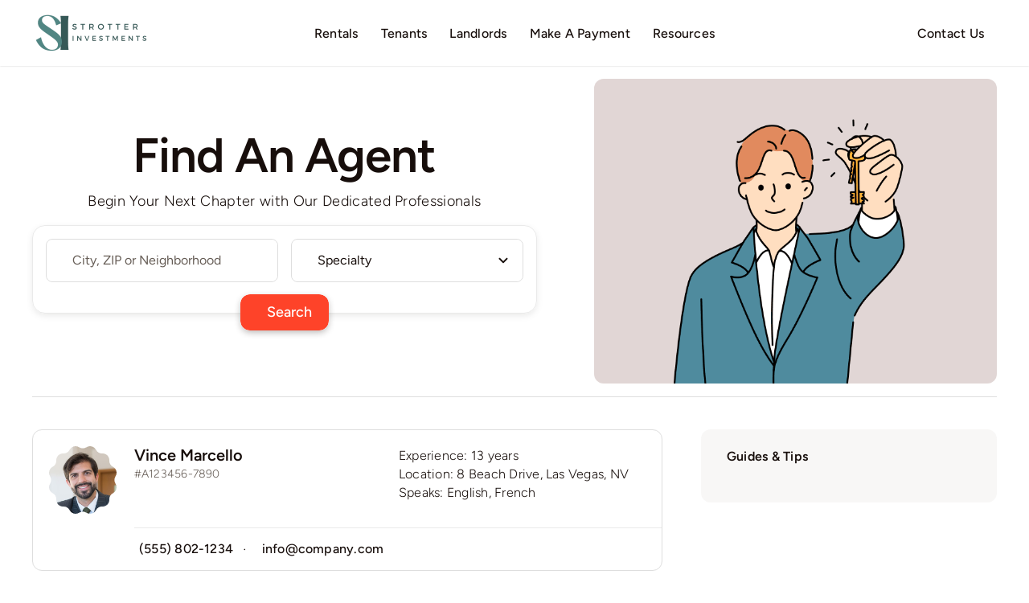

--- FILE ---
content_type: text/html; charset=UTF-8
request_url: https://www.strotterinvestments.com/specialty/other/
body_size: 15040
content:
<!DOCTYPE html>
<html class="avada-html-layout-wide avada-html-header-position-top avada-html-is-archive avada-is-100-percent-template" lang="en" prefix="og: http://ogp.me/ns# fb: http://ogp.me/ns/fb#">
<head>
	<meta http-equiv="X-UA-Compatible" content="IE=edge" />
	<meta http-equiv="Content-Type" content="text/html; charset=utf-8"/>
	<meta name="viewport" content="width=device-width, initial-scale=1" />
	<title>Other &#8211; Strotter Investments</title>
<meta name='robots' content='max-image-preview:large' />
<script>window._wca = window._wca || [];</script>
<link rel='dns-prefetch' href='//stats.wp.com' />
<link rel='preconnect' href='//c0.wp.com' />
<link rel='preconnect' href='//i0.wp.com' />
<link rel="alternate" type="application/rss+xml" title="Strotter Investments &raquo; Feed" href="https://www.strotterinvestments.com/feed/" />
<link rel="alternate" type="application/rss+xml" title="Strotter Investments &raquo; Comments Feed" href="https://www.strotterinvestments.com/comments/feed/" />
								<link rel="icon" href="https://www.strotterinvestments.com/wp-content/uploads/2024/03/SI-Logo.png" type="image/png" />
		
		
		
				<link rel="alternate" type="application/rss+xml" title="Strotter Investments &raquo; Other Agent Specialty Feed" href="https://www.strotterinvestments.com/specialty/other/feed/" />
				
		<meta property="og:locale" content="en_US"/>
		<meta property="og:type" content="article"/>
		<meta property="og:site_name" content="Strotter Investments"/>
		<meta property="og:title" content="  Agent Specialties  Other"/>
				<meta property="og:url" content="https://www.strotterinvestments.com/agent/vince-marcello/"/>
																				<meta property="og:image" content="https://i0.wp.com/www.strotterinvestments.com/wp-content/uploads/2023/09/vince-marcello.jpg?fit=600%2C600&ssl=1"/>
		<meta property="og:image:width" content="600"/>
		<meta property="og:image:height" content="600"/>
		<meta property="og:image:type" content="image/jpeg"/>
				<style id='wp-img-auto-sizes-contain-inline-css' type='text/css'>
img:is([sizes=auto i],[sizes^="auto," i]){contain-intrinsic-size:3000px 1500px}
/*# sourceURL=wp-img-auto-sizes-contain-inline-css */
</style>
<style id='woocommerce-inline-inline-css' type='text/css'>
.woocommerce form .form-row .required { visibility: visible; }
/*# sourceURL=woocommerce-inline-inline-css */
</style>
<link rel='stylesheet' id='fusion-dynamic-css-css' href='https://www.strotterinvestments.com/wp-content/uploads/fusion-styles/dab0d4495c081eeb41a0fe728a3a6ad4.min.css?ver=3.14.2' type='text/css' media='all' />
<script type="text/javascript" src="https://c0.wp.com/c/6.9/wp-includes/js/jquery/jquery.min.js" id="jquery-core-js"></script>
<script type="text/javascript" src="https://c0.wp.com/p/woocommerce/10.4.3/assets/js/jquery-blockui/jquery.blockUI.min.js" id="wc-jquery-blockui-js" defer="defer" data-wp-strategy="defer"></script>
<script type="text/javascript" id="wc-add-to-cart-js-extra">
/* <![CDATA[ */
var wc_add_to_cart_params = {"ajax_url":"/wp-admin/admin-ajax.php","wc_ajax_url":"/?wc-ajax=%%endpoint%%","i18n_view_cart":"View cart","cart_url":"https://www.strotterinvestments.com/cart/","is_cart":"","cart_redirect_after_add":"no"};
//# sourceURL=wc-add-to-cart-js-extra
/* ]]> */
</script>
<script type="text/javascript" src="https://c0.wp.com/p/woocommerce/10.4.3/assets/js/frontend/add-to-cart.min.js" id="wc-add-to-cart-js" defer="defer" data-wp-strategy="defer"></script>
<script type="text/javascript" src="https://c0.wp.com/p/woocommerce/10.4.3/assets/js/js-cookie/js.cookie.min.js" id="wc-js-cookie-js" defer="defer" data-wp-strategy="defer"></script>
<script type="text/javascript" id="woocommerce-js-extra">
/* <![CDATA[ */
var woocommerce_params = {"ajax_url":"/wp-admin/admin-ajax.php","wc_ajax_url":"/?wc-ajax=%%endpoint%%","i18n_password_show":"Show password","i18n_password_hide":"Hide password"};
//# sourceURL=woocommerce-js-extra
/* ]]> */
</script>
<script type="text/javascript" src="https://c0.wp.com/p/woocommerce/10.4.3/assets/js/frontend/woocommerce.min.js" id="woocommerce-js" defer="defer" data-wp-strategy="defer"></script>
<script type="text/javascript" id="WCPAY_ASSETS-js-extra">
/* <![CDATA[ */
var wcpayAssets = {"url":"https://www.strotterinvestments.com/wp-content/plugins/woocommerce-payments/dist/"};
//# sourceURL=WCPAY_ASSETS-js-extra
/* ]]> */
</script>
<script type="text/javascript" src="https://stats.wp.com/s-202605.js" id="woocommerce-analytics-js" defer="defer" data-wp-strategy="defer"></script>
<link rel="https://api.w.org/" href="https://www.strotterinvestments.com/wp-json/" /><link rel="alternate" title="JSON" type="application/json" href="https://www.strotterinvestments.com/wp-json/wp/v2/specialty/32" /><link rel="EditURI" type="application/rsd+xml" title="RSD" href="https://www.strotterinvestments.com/xmlrpc.php?rsd" />
<meta name="generator" content="WordPress 6.9" />
<meta name="generator" content="WooCommerce 10.4.3" />
<meta name="cdp-version" content="1.5.0" />	<style>img#wpstats{display:none}</style>
		<style type="text/css" id="css-fb-visibility">@media screen and (max-width: 640px){.fusion-no-small-visibility{display:none !important;}body .sm-text-align-center{text-align:center !important;}body .sm-text-align-left{text-align:left !important;}body .sm-text-align-right{text-align:right !important;}body .sm-text-align-justify{text-align:justify !important;}body .sm-flex-align-center{justify-content:center !important;}body .sm-flex-align-flex-start{justify-content:flex-start !important;}body .sm-flex-align-flex-end{justify-content:flex-end !important;}body .sm-mx-auto{margin-left:auto !important;margin-right:auto !important;}body .sm-ml-auto{margin-left:auto !important;}body .sm-mr-auto{margin-right:auto !important;}body .fusion-absolute-position-small{position:absolute;width:100%;}.awb-sticky.awb-sticky-small{ position: sticky; top: var(--awb-sticky-offset,0); }}@media screen and (min-width: 641px) and (max-width: 1024px){.fusion-no-medium-visibility{display:none !important;}body .md-text-align-center{text-align:center !important;}body .md-text-align-left{text-align:left !important;}body .md-text-align-right{text-align:right !important;}body .md-text-align-justify{text-align:justify !important;}body .md-flex-align-center{justify-content:center !important;}body .md-flex-align-flex-start{justify-content:flex-start !important;}body .md-flex-align-flex-end{justify-content:flex-end !important;}body .md-mx-auto{margin-left:auto !important;margin-right:auto !important;}body .md-ml-auto{margin-left:auto !important;}body .md-mr-auto{margin-right:auto !important;}body .fusion-absolute-position-medium{position:absolute;width:100%;}.awb-sticky.awb-sticky-medium{ position: sticky; top: var(--awb-sticky-offset,0); }}@media screen and (min-width: 1025px){.fusion-no-large-visibility{display:none !important;}body .lg-text-align-center{text-align:center !important;}body .lg-text-align-left{text-align:left !important;}body .lg-text-align-right{text-align:right !important;}body .lg-text-align-justify{text-align:justify !important;}body .lg-flex-align-center{justify-content:center !important;}body .lg-flex-align-flex-start{justify-content:flex-start !important;}body .lg-flex-align-flex-end{justify-content:flex-end !important;}body .lg-mx-auto{margin-left:auto !important;margin-right:auto !important;}body .lg-ml-auto{margin-left:auto !important;}body .lg-mr-auto{margin-right:auto !important;}body .fusion-absolute-position-large{position:absolute;width:100%;}.awb-sticky.awb-sticky-large{ position: sticky; top: var(--awb-sticky-offset,0); }}</style>	<noscript><style>.woocommerce-product-gallery{ opacity: 1 !important; }</style></noscript>
			<script type="text/javascript">
			var doc = document.documentElement;
			doc.setAttribute( 'data-useragent', navigator.userAgent );
		</script>
		
	<style id='global-styles-inline-css' type='text/css'>
:root{--wp--preset--aspect-ratio--square: 1;--wp--preset--aspect-ratio--4-3: 4/3;--wp--preset--aspect-ratio--3-4: 3/4;--wp--preset--aspect-ratio--3-2: 3/2;--wp--preset--aspect-ratio--2-3: 2/3;--wp--preset--aspect-ratio--16-9: 16/9;--wp--preset--aspect-ratio--9-16: 9/16;--wp--preset--color--black: #000000;--wp--preset--color--cyan-bluish-gray: #abb8c3;--wp--preset--color--white: #ffffff;--wp--preset--color--pale-pink: #f78da7;--wp--preset--color--vivid-red: #cf2e2e;--wp--preset--color--luminous-vivid-orange: #ff6900;--wp--preset--color--luminous-vivid-amber: #fcb900;--wp--preset--color--light-green-cyan: #7bdcb5;--wp--preset--color--vivid-green-cyan: #00d084;--wp--preset--color--pale-cyan-blue: #8ed1fc;--wp--preset--color--vivid-cyan-blue: #0693e3;--wp--preset--color--vivid-purple: #9b51e0;--wp--preset--color--awb-color-1: #ffffff;--wp--preset--color--awb-color-2: #f3f1ef;--wp--preset--color--awb-color-3: #dedede;--wp--preset--color--awb-color-4: #e4371e;--wp--preset--color--awb-color-5: #fe4329;--wp--preset--color--awb-color-6: #a09790;--wp--preset--color--awb-color-7: #665d56;--wp--preset--color--awb-color-8: #170e0b;--wp--preset--color--awb-color-custom-1: #33af8d;--wp--preset--color--awb-color-custom-2: #dbf8f1;--wp--preset--color--awb-color-custom-3: #224032;--wp--preset--color--awb-color-custom-4: #ffad32;--wp--preset--color--awb-color-custom-5: #ffecb8;--wp--preset--color--awb-color-custom-6: #553219;--wp--preset--color--awb-color-custom-7: #eaeaea;--wp--preset--gradient--vivid-cyan-blue-to-vivid-purple: linear-gradient(135deg,rgb(6,147,227) 0%,rgb(155,81,224) 100%);--wp--preset--gradient--light-green-cyan-to-vivid-green-cyan: linear-gradient(135deg,rgb(122,220,180) 0%,rgb(0,208,130) 100%);--wp--preset--gradient--luminous-vivid-amber-to-luminous-vivid-orange: linear-gradient(135deg,rgb(252,185,0) 0%,rgb(255,105,0) 100%);--wp--preset--gradient--luminous-vivid-orange-to-vivid-red: linear-gradient(135deg,rgb(255,105,0) 0%,rgb(207,46,46) 100%);--wp--preset--gradient--very-light-gray-to-cyan-bluish-gray: linear-gradient(135deg,rgb(238,238,238) 0%,rgb(169,184,195) 100%);--wp--preset--gradient--cool-to-warm-spectrum: linear-gradient(135deg,rgb(74,234,220) 0%,rgb(151,120,209) 20%,rgb(207,42,186) 40%,rgb(238,44,130) 60%,rgb(251,105,98) 80%,rgb(254,248,76) 100%);--wp--preset--gradient--blush-light-purple: linear-gradient(135deg,rgb(255,206,236) 0%,rgb(152,150,240) 100%);--wp--preset--gradient--blush-bordeaux: linear-gradient(135deg,rgb(254,205,165) 0%,rgb(254,45,45) 50%,rgb(107,0,62) 100%);--wp--preset--gradient--luminous-dusk: linear-gradient(135deg,rgb(255,203,112) 0%,rgb(199,81,192) 50%,rgb(65,88,208) 100%);--wp--preset--gradient--pale-ocean: linear-gradient(135deg,rgb(255,245,203) 0%,rgb(182,227,212) 50%,rgb(51,167,181) 100%);--wp--preset--gradient--electric-grass: linear-gradient(135deg,rgb(202,248,128) 0%,rgb(113,206,126) 100%);--wp--preset--gradient--midnight: linear-gradient(135deg,rgb(2,3,129) 0%,rgb(40,116,252) 100%);--wp--preset--font-size--small: 13.5px;--wp--preset--font-size--medium: 20px;--wp--preset--font-size--large: 27px;--wp--preset--font-size--x-large: 42px;--wp--preset--font-size--normal: 18px;--wp--preset--font-size--xlarge: 36px;--wp--preset--font-size--huge: 54px;--wp--preset--spacing--20: 0.44rem;--wp--preset--spacing--30: 0.67rem;--wp--preset--spacing--40: 1rem;--wp--preset--spacing--50: 1.5rem;--wp--preset--spacing--60: 2.25rem;--wp--preset--spacing--70: 3.38rem;--wp--preset--spacing--80: 5.06rem;--wp--preset--shadow--natural: 6px 6px 9px rgba(0, 0, 0, 0.2);--wp--preset--shadow--deep: 12px 12px 50px rgba(0, 0, 0, 0.4);--wp--preset--shadow--sharp: 6px 6px 0px rgba(0, 0, 0, 0.2);--wp--preset--shadow--outlined: 6px 6px 0px -3px rgb(255, 255, 255), 6px 6px rgb(0, 0, 0);--wp--preset--shadow--crisp: 6px 6px 0px rgb(0, 0, 0);}:where(.is-layout-flex){gap: 0.5em;}:where(.is-layout-grid){gap: 0.5em;}body .is-layout-flex{display: flex;}.is-layout-flex{flex-wrap: wrap;align-items: center;}.is-layout-flex > :is(*, div){margin: 0;}body .is-layout-grid{display: grid;}.is-layout-grid > :is(*, div){margin: 0;}:where(.wp-block-columns.is-layout-flex){gap: 2em;}:where(.wp-block-columns.is-layout-grid){gap: 2em;}:where(.wp-block-post-template.is-layout-flex){gap: 1.25em;}:where(.wp-block-post-template.is-layout-grid){gap: 1.25em;}.has-black-color{color: var(--wp--preset--color--black) !important;}.has-cyan-bluish-gray-color{color: var(--wp--preset--color--cyan-bluish-gray) !important;}.has-white-color{color: var(--wp--preset--color--white) !important;}.has-pale-pink-color{color: var(--wp--preset--color--pale-pink) !important;}.has-vivid-red-color{color: var(--wp--preset--color--vivid-red) !important;}.has-luminous-vivid-orange-color{color: var(--wp--preset--color--luminous-vivid-orange) !important;}.has-luminous-vivid-amber-color{color: var(--wp--preset--color--luminous-vivid-amber) !important;}.has-light-green-cyan-color{color: var(--wp--preset--color--light-green-cyan) !important;}.has-vivid-green-cyan-color{color: var(--wp--preset--color--vivid-green-cyan) !important;}.has-pale-cyan-blue-color{color: var(--wp--preset--color--pale-cyan-blue) !important;}.has-vivid-cyan-blue-color{color: var(--wp--preset--color--vivid-cyan-blue) !important;}.has-vivid-purple-color{color: var(--wp--preset--color--vivid-purple) !important;}.has-black-background-color{background-color: var(--wp--preset--color--black) !important;}.has-cyan-bluish-gray-background-color{background-color: var(--wp--preset--color--cyan-bluish-gray) !important;}.has-white-background-color{background-color: var(--wp--preset--color--white) !important;}.has-pale-pink-background-color{background-color: var(--wp--preset--color--pale-pink) !important;}.has-vivid-red-background-color{background-color: var(--wp--preset--color--vivid-red) !important;}.has-luminous-vivid-orange-background-color{background-color: var(--wp--preset--color--luminous-vivid-orange) !important;}.has-luminous-vivid-amber-background-color{background-color: var(--wp--preset--color--luminous-vivid-amber) !important;}.has-light-green-cyan-background-color{background-color: var(--wp--preset--color--light-green-cyan) !important;}.has-vivid-green-cyan-background-color{background-color: var(--wp--preset--color--vivid-green-cyan) !important;}.has-pale-cyan-blue-background-color{background-color: var(--wp--preset--color--pale-cyan-blue) !important;}.has-vivid-cyan-blue-background-color{background-color: var(--wp--preset--color--vivid-cyan-blue) !important;}.has-vivid-purple-background-color{background-color: var(--wp--preset--color--vivid-purple) !important;}.has-black-border-color{border-color: var(--wp--preset--color--black) !important;}.has-cyan-bluish-gray-border-color{border-color: var(--wp--preset--color--cyan-bluish-gray) !important;}.has-white-border-color{border-color: var(--wp--preset--color--white) !important;}.has-pale-pink-border-color{border-color: var(--wp--preset--color--pale-pink) !important;}.has-vivid-red-border-color{border-color: var(--wp--preset--color--vivid-red) !important;}.has-luminous-vivid-orange-border-color{border-color: var(--wp--preset--color--luminous-vivid-orange) !important;}.has-luminous-vivid-amber-border-color{border-color: var(--wp--preset--color--luminous-vivid-amber) !important;}.has-light-green-cyan-border-color{border-color: var(--wp--preset--color--light-green-cyan) !important;}.has-vivid-green-cyan-border-color{border-color: var(--wp--preset--color--vivid-green-cyan) !important;}.has-pale-cyan-blue-border-color{border-color: var(--wp--preset--color--pale-cyan-blue) !important;}.has-vivid-cyan-blue-border-color{border-color: var(--wp--preset--color--vivid-cyan-blue) !important;}.has-vivid-purple-border-color{border-color: var(--wp--preset--color--vivid-purple) !important;}.has-vivid-cyan-blue-to-vivid-purple-gradient-background{background: var(--wp--preset--gradient--vivid-cyan-blue-to-vivid-purple) !important;}.has-light-green-cyan-to-vivid-green-cyan-gradient-background{background: var(--wp--preset--gradient--light-green-cyan-to-vivid-green-cyan) !important;}.has-luminous-vivid-amber-to-luminous-vivid-orange-gradient-background{background: var(--wp--preset--gradient--luminous-vivid-amber-to-luminous-vivid-orange) !important;}.has-luminous-vivid-orange-to-vivid-red-gradient-background{background: var(--wp--preset--gradient--luminous-vivid-orange-to-vivid-red) !important;}.has-very-light-gray-to-cyan-bluish-gray-gradient-background{background: var(--wp--preset--gradient--very-light-gray-to-cyan-bluish-gray) !important;}.has-cool-to-warm-spectrum-gradient-background{background: var(--wp--preset--gradient--cool-to-warm-spectrum) !important;}.has-blush-light-purple-gradient-background{background: var(--wp--preset--gradient--blush-light-purple) !important;}.has-blush-bordeaux-gradient-background{background: var(--wp--preset--gradient--blush-bordeaux) !important;}.has-luminous-dusk-gradient-background{background: var(--wp--preset--gradient--luminous-dusk) !important;}.has-pale-ocean-gradient-background{background: var(--wp--preset--gradient--pale-ocean) !important;}.has-electric-grass-gradient-background{background: var(--wp--preset--gradient--electric-grass) !important;}.has-midnight-gradient-background{background: var(--wp--preset--gradient--midnight) !important;}.has-small-font-size{font-size: var(--wp--preset--font-size--small) !important;}.has-medium-font-size{font-size: var(--wp--preset--font-size--medium) !important;}.has-large-font-size{font-size: var(--wp--preset--font-size--large) !important;}.has-x-large-font-size{font-size: var(--wp--preset--font-size--x-large) !important;}
/*# sourceURL=global-styles-inline-css */
</style>
</head>

<body class="archive tax-specialty term-other term-32 wp-theme-Avada theme-Avada woocommerce-no-js awb-no-sidebars fusion-image-hovers fusion-pagination-sizing fusion-button_type-flat fusion-button_span-no fusion-button_gradient-linear avada-image-rollover-circle-yes avada-image-rollover-yes avada-image-rollover-direction-left fusion-body ltr fusion-sticky-header no-tablet-sticky-header no-mobile-sticky-header no-mobile-slidingbar no-mobile-totop fusion-disable-outline fusion-sub-menu-fade mobile-logo-pos-left layout-wide-mode avada-has-boxed-modal-shadow-none layout-scroll-offset-full avada-has-zero-margin-offset-top fusion-top-header menu-text-align-center fusion-woo-product-design-classic fusion-woo-shop-page-columns-4 fusion-woo-related-columns-4 fusion-woo-archive-page-columns-3 avada-has-woo-gallery-disabled woo-sale-badge-circle woo-outofstock-badge-top_bar mobile-menu-design-classic fusion-show-pagination-text fusion-header-layout-v3 avada-responsive avada-footer-fx-none avada-menu-highlight-style-bar fusion-search-form-clean fusion-main-menu-search-overlay fusion-avatar-circle avada-dropdown-styles avada-blog-layout-large avada-blog-archive-layout-large avada-header-shadow-no avada-menu-icon-position-left avada-has-megamenu-shadow avada-has-mobile-menu-search avada-has-main-nav-search-icon avada-has-breadcrumb-mobile-hidden avada-has-titlebar-hide avada-header-border-color-full-transparent avada-has-pagination-padding avada-flyout-menu-direction-fade avada-ec-views-v1 awb-link-decoration" data-awb-post-id="3983">
		<a class="skip-link screen-reader-text" href="#content">Skip to content</a>

	<div id="boxed-wrapper">
		
		<div id="wrapper" class="fusion-wrapper">
			<div id="home" style="position:relative;top:-1px;"></div>
												<div class="fusion-tb-header"><div class="fusion-fullwidth fullwidth-box fusion-builder-row-1 fusion-flex-container has-pattern-background has-mask-background nonhundred-percent-fullwidth non-hundred-percent-height-scrolling fusion-custom-z-index" style="--awb-border-radius-top-left:0px;--awb-border-radius-top-right:0px;--awb-border-radius-bottom-right:0px;--awb-border-radius-bottom-left:0px;--awb-z-index:10000;--awb-padding-top:16px;--awb-padding-bottom:16px;--awb-background-color:var(--awb-color1);--awb-flex-wrap:wrap;--awb-box-shadow:0px 0px 2px 0px hsla(var(--awb-color8-h),var(--awb-color8-s),calc(var(--awb-color8-l) - 20%),calc(var(--awb-color8-a) - 80%));" ><div class="fusion-builder-row fusion-row fusion-flex-align-items-stretch fusion-flex-justify-content-center fusion-flex-content-wrap" style="max-width:1248px;margin-left: calc(-4% / 2 );margin-right: calc(-4% / 2 );"><div class="fusion-layout-column fusion_builder_column fusion-builder-column-0 fusion_builder_column_1_4 1_4 fusion-flex-column" style="--awb-bg-size:cover;--awb-width-large:25%;--awb-margin-top-large:0px;--awb-spacing-right-large:7.68%;--awb-margin-bottom-large:0px;--awb-spacing-left-large:7.68%;--awb-width-medium:25%;--awb-order-medium:0;--awb-spacing-right-medium:7.68%;--awb-spacing-left-medium:7.68%;--awb-width-small:100%;--awb-order-small:0;--awb-spacing-right-small:1.92%;--awb-spacing-left-small:1.92%;"><div class="fusion-column-wrapper fusion-column-has-shadow fusion-flex-justify-content-center fusion-content-layout-column"><div class="fusion-image-element " style="--awb-max-width:150px;--awb-caption-title-font-family:var(--h2_typography-font-family);--awb-caption-title-font-weight:var(--h2_typography-font-weight);--awb-caption-title-font-style:var(--h2_typography-font-style);--awb-caption-title-size:var(--h2_typography-font-size);--awb-caption-title-transform:var(--h2_typography-text-transform);--awb-caption-title-line-height:var(--h2_typography-line-height);--awb-caption-title-letter-spacing:var(--h2_typography-letter-spacing);"><span class=" has-fusion-standard-logo has-fusion-sticky-logo has-fusion-mobile-logo fusion-imageframe imageframe-none imageframe-1 hover-type-none"><a class="fusion-no-lightbox" href="https://www.strotterinvestments.com/" target="_self"><img data-recalc-dims="1" decoding="async" src="https://i0.wp.com/www.strotterinvestments.com/wp-content/uploads/2024/03/SI-Logo-Long.png?resize=300%2C100&#038;ssl=1" data-orig-src="https://www.strotterinvestments.com/wp-content/uploads/2024/03/SI-Logo-Long.png" srcset="data:image/svg+xml,%3Csvg%20xmlns%3D%27http%3A%2F%2Fwww.w3.org%2F2000%2Fsvg%27%20width%3D%27300%27%20height%3D%27100%27%20viewBox%3D%270%200%20300%20100%27%3E%3Crect%20width%3D%27300%27%20height%3D%27100%27%20fill-opacity%3D%220%22%2F%3E%3C%2Fsvg%3E" data-srcset="https://www.strotterinvestments.com/wp-content/uploads/2024/03/SI-Logo-Long.png 1x, https://www.strotterinvestments.com/wp-content/uploads/2024/03/SI-Logo-Long.png 2x" style="max-height:100px;height:auto;" retina_url="https://www.strotterinvestments.com/wp-content/uploads/2024/03/SI-Logo-Long.png" width="300" height="100" class="lazyload img-responsive fusion-standard-logo" alt="Strotter Investments Logo" /><img data-recalc-dims="1" decoding="async" src="https://i0.wp.com/www.strotterinvestments.com/wp-content/uploads/2024/03/SI-Logo-Long.png?resize=300%2C100&#038;ssl=1" data-orig-src="https://www.strotterinvestments.com/wp-content/uploads/2024/03/SI-Logo-Long.png" srcset="data:image/svg+xml,%3Csvg%20xmlns%3D%27http%3A%2F%2Fwww.w3.org%2F2000%2Fsvg%27%20width%3D%27300%27%20height%3D%27100%27%20viewBox%3D%270%200%20300%20100%27%3E%3Crect%20width%3D%27300%27%20height%3D%27100%27%20fill-opacity%3D%220%22%2F%3E%3C%2Fsvg%3E" data-srcset="https://www.strotterinvestments.com/wp-content/uploads/2024/03/SI-Logo-Long.png 1x, https://www.strotterinvestments.com/wp-content/uploads/2024/03/SI-Logo-Long.png 2x" style="max-height:100px;height:auto;" retina_url="https://www.strotterinvestments.com/wp-content/uploads/2024/03/SI-Logo-Long.png" width="300" height="100" class="lazyload img-responsive fusion-sticky-logo" alt="Strotter Investments Logo" /><img data-recalc-dims="1" decoding="async" src="https://i0.wp.com/www.strotterinvestments.com/wp-content/uploads/2024/03/SI-Logo-Long.png?resize=300%2C100&#038;ssl=1" data-orig-src="https://www.strotterinvestments.com/wp-content/uploads/2024/03/SI-Logo-Long.png" srcset="data:image/svg+xml,%3Csvg%20xmlns%3D%27http%3A%2F%2Fwww.w3.org%2F2000%2Fsvg%27%20width%3D%27300%27%20height%3D%27100%27%20viewBox%3D%270%200%20300%20100%27%3E%3Crect%20width%3D%27300%27%20height%3D%27100%27%20fill-opacity%3D%220%22%2F%3E%3C%2Fsvg%3E" data-srcset="https://www.strotterinvestments.com/wp-content/uploads/2024/03/SI-Logo-Long.png 1x, https://www.strotterinvestments.com/wp-content/uploads/2024/03/SI-Logo-Long.png 2x" style="max-height:100px;height:auto;" retina_url="https://www.strotterinvestments.com/wp-content/uploads/2024/03/SI-Logo-Long.png" width="300" height="100" class="lazyload img-responsive fusion-mobile-logo" alt="Strotter Investments Logo" /></a></span></div>
</div></div><div class="fusion-layout-column fusion_builder_column fusion-builder-column-1 fusion_builder_column_1_2 1_2 fusion-flex-column" style="--awb-bg-size:cover;--awb-width-large:50%;--awb-margin-top-large:0px;--awb-spacing-right-large:3.84%;--awb-margin-bottom-large:0px;--awb-spacing-left-large:3.84%;--awb-width-medium:50%;--awb-order-medium:0;--awb-spacing-right-medium:3.84%;--awb-spacing-left-medium:3.84%;--awb-width-small:100%;--awb-order-small:0;--awb-spacing-right-small:1.92%;--awb-spacing-left-small:1.92%;"><div class="fusion-column-wrapper fusion-column-has-shadow fusion-flex-justify-content-center fusion-content-layout-column"><nav class="awb-menu awb-menu_row awb-menu_em-hover mobile-mode-collapse-to-button awb-menu_icons-left awb-menu_dc-no mobile-trigger-fullwidth-off awb-menu_mobile-toggle awb-menu_indent-left mobile-size-full-absolute loading mega-menu-loading awb-menu_desktop awb-menu_dropdown awb-menu_expand-right awb-menu_transition-slide_up" style="--awb-font-size:var(--awb-custom_typography_6-font-size);--awb-line-height:var(--awb-custom_typography_6-line-height);--awb-text-transform:var(--awb-custom_typography_6-text-transform);--awb-min-height:36px;--awb-gap:20px;--awb-align-items:center;--awb-justify-content:center;--awb-items-padding-top:10px;--awb-items-padding-right:4px;--awb-items-padding-bottom:8px;--awb-items-padding-left:4px;--awb-border-bottom:2px;--awb-color:var(--awb-color8);--awb-letter-spacing:var(--awb-custom_typography_6-letter-spacing);--awb-active-color:var(--awb-color5);--awb-active-border-bottom:2px;--awb-active-border-color:var(--awb-color5);--awb-submenu-color:var(--awb-color8);--awb-submenu-bg:var(--awb-color1);--awb-submenu-sep-color:var(--awb-color1);--awb-submenu-border-radius-top-left:12px;--awb-submenu-border-radius-top-right:12px;--awb-submenu-border-radius-bottom-right:12px;--awb-submenu-border-radius-bottom-left:12px;--awb-submenu-active-bg:var(--awb-color2);--awb-submenu-active-color:var(--awb-color5);--awb-submenu-font-size:var(--awb-custom_typography_6-font-size);--awb-submenu-text-transform:var(--awb-custom_typography_6-text-transform);--awb-submenu-line-height:var(--awb-custom_typography_6-line-height);--awb-submenu-letter-spacing:var(--awb-custom_typography_6-letter-spacing);--awb-icons-color:var(--awb-color8);--awb-icons-hover-color:var(--awb-color5);--awb-main-justify-content:flex-start;--awb-mobile-justify:flex-start;--awb-mobile-caret-left:auto;--awb-mobile-caret-right:0;--awb-box-shadow:0px 4px 12px 0px hsla(var(--awb-color8-h),var(--awb-color8-s),var(--awb-color8-l),calc(var(--awb-color8-a) - 90%));;--awb-fusion-font-family-typography:var(--awb-custom_typography_6-font-family);--awb-fusion-font-weight-typography:var(--awb-custom_typography_6-font-weight);--awb-fusion-font-style-typography:var(--awb-custom_typography_6-font-style);--awb-fusion-font-family-submenu-typography:var(--awb-custom_typography_6-font-family);--awb-fusion-font-weight-submenu-typography:var(--awb-custom_typography_6-font-weight);--awb-fusion-font-style-submenu-typography:var(--awb-custom_typography_6-font-style);--awb-fusion-font-family-mobile-typography:inherit;--awb-fusion-font-style-mobile-typography:normal;--awb-fusion-font-weight-mobile-typography:400;" aria-label="Real Estate Main Menu" data-breakpoint="640" data-count="0" data-transition-type="center" data-transition-time="300" data-expand="right"><button type="button" class="awb-menu__m-toggle awb-menu__m-toggle_no-text" aria-expanded="false" aria-controls="menu-real-estate-main-menu"><span class="awb-menu__m-toggle-inner"><span class="collapsed-nav-text"><span class="screen-reader-text">Toggle Navigation</span></span><span class="awb-menu__m-collapse-icon awb-menu__m-collapse-icon_no-text"><span class="awb-menu__m-collapse-icon-open awb-menu__m-collapse-icon-open_no-text real-estate-menu"></span><span class="awb-menu__m-collapse-icon-close awb-menu__m-collapse-icon-close_no-text real-estate-close"></span></span></span></button><ul id="menu-real-estate-main-menu" class="fusion-menu awb-menu__main-ul awb-menu__main-ul_row"><li  id="menu-item-8418"  class="menu-item menu-item-type-custom menu-item-object-custom menu-item-has-children menu-item-8418 awb-menu__li awb-menu__main-li awb-menu__main-li_regular"  data-item-id="8418"><span class="awb-menu__main-background-default awb-menu__main-background-default_center"></span><span class="awb-menu__main-background-active awb-menu__main-background-active_center"></span><a  href="https://www.strotterinvestments.com/rentals/" class="awb-menu__main-a awb-menu__main-a_regular"><span class="menu-text">Rentals</span><span class="awb-menu__open-nav-submenu-hover"></span></a><button type="button" aria-label="Open submenu of Rentals" aria-expanded="false" class="awb-menu__open-nav-submenu_mobile awb-menu__open-nav-submenu_main"></button><ul class="awb-menu__sub-ul awb-menu__sub-ul_main"><li  id="menu-item-8399"  class="menu-item menu-item-type-custom menu-item-object-custom menu-item-8399 awb-menu__li awb-menu__sub-li" ><a  href="https://www.strotterinvestments.com/property-type/apartments/" class="awb-menu__sub-a"><span>Apartments</span></a></li><li  id="menu-item-8400"  class="menu-item menu-item-type-custom menu-item-object-custom menu-item-8400 awb-menu__li awb-menu__sub-li" ><a  href="https://www.strotterinvestments.com/property-type/office-space/" class="awb-menu__sub-a"><span>Office Space</span></a></li></ul></li><li  id="menu-item-8459"  class="menu-item menu-item-type-post_type menu-item-object-page menu-item-8459 awb-menu__li awb-menu__main-li awb-menu__main-li_regular"  data-item-id="8459"><span class="awb-menu__main-background-default awb-menu__main-background-default_center"></span><span class="awb-menu__main-background-active awb-menu__main-background-active_center"></span><a  href="https://www.strotterinvestments.com/tenants/" class="awb-menu__main-a awb-menu__main-a_regular"><span class="menu-text">Tenants</span></a></li><li  id="menu-item-8529"  class="menu-item menu-item-type-post_type menu-item-object-page menu-item-8529 awb-menu__li awb-menu__main-li awb-menu__main-li_regular"  data-item-id="8529"><span class="awb-menu__main-background-default awb-menu__main-background-default_center"></span><span class="awb-menu__main-background-active awb-menu__main-background-active_center"></span><a  href="https://www.strotterinvestments.com/landlords/" class="awb-menu__main-a awb-menu__main-a_regular"><span class="menu-text">Landlords</span></a></li><li  id="menu-item-8448"  class="menu-item menu-item-type-custom menu-item-object-custom menu-item-8448 awb-menu__li awb-menu__main-li awb-menu__main-li_regular"  data-item-id="8448"><span class="awb-menu__main-background-default awb-menu__main-background-default_center"></span><span class="awb-menu__main-background-active awb-menu__main-background-active_center"></span><a  href="https://www.strotterinvestments.com/tenants/#makeapayment" class="awb-menu__main-a awb-menu__main-a_regular"><span class="menu-text">Make A Payment</span></a></li><li  id="menu-item-8670"  class="menu-item menu-item-type-custom menu-item-object-custom menu-item-8670 awb-menu__li awb-menu__main-li awb-menu__main-li_regular"  data-item-id="8670"><span class="awb-menu__main-background-default awb-menu__main-background-default_center"></span><span class="awb-menu__main-background-active awb-menu__main-background-active_center"></span><a  href="https://stan.store/strotterinvestments" class="awb-menu__main-a awb-menu__main-a_regular"><span class="menu-text">Resources</span></a></li></ul></nav>
</div></div><div class="fusion-layout-column fusion_builder_column fusion-builder-column-2 fusion_builder_column_1_4 1_4 fusion-flex-column" style="--awb-bg-size:cover;--awb-width-large:25%;--awb-margin-top-large:0px;--awb-spacing-right-large:7.68%;--awb-margin-bottom-large:0px;--awb-spacing-left-large:7.68%;--awb-width-medium:25%;--awb-order-medium:0;--awb-spacing-right-medium:7.68%;--awb-spacing-left-medium:7.68%;--awb-width-small:100%;--awb-order-small:0;--awb-spacing-right-small:1.92%;--awb-spacing-left-small:1.92%;"><div class="fusion-column-wrapper fusion-column-has-shadow fusion-flex-justify-content-flex-end fusion-content-layout-row fusion-flex-align-items-center"><div style="text-align:right;"><a class="fusion-button button-flat fusion-button-default-size button-custom fusion-button-default button-1 fusion-button-default-span fusion-button-default-type" style="--button_accent_color:var(--awb-color8);--button_border_color:var(--awb-color8);--button_accent_hover_color:var(--awb-color8);--button_border_hover_color:var(--awb-color8);--button_gradient_top_color:var(--awb-color1);--button_gradient_bottom_color:var(--awb-color1);--button_gradient_top_color_hover:var(--awb-color2);--button_gradient_bottom_color_hover:var(--awb-color2);--button_text_transform:var(--awb-custom_typography_6-text-transform);--button_font_size:var(--awb-custom_typography_6-font-size);--button_line_height:var(--awb-custom_typography_6-line-height);--button_padding-top:12px;--button_padding-right:16px;--button_padding-bottom:12px;--button_padding-left:16px;--button_typography-letter-spacing:var(--awb-custom_typography_6-letter-spacing);--button_typography-font-family:var(--awb-custom_typography_6-font-family);--button_typography-font-weight:var(--awb-custom_typography_6-font-weight);--button_typography-font-style:var(--awb-custom_typography_6-font-style);" target="_self" href="mailto:strotterinvestments@gmail.com"><span class="fusion-button-text awb-button__text awb-button__text--default">Contact Us</span></a></div>
</div></div></div></div>
</div>		<div id="sliders-container" class="fusion-slider-visibility">
					</div>
											
			
						<main id="main" class="clearfix width-100">
				<div class="fusion-row" style="max-width:100%;">

<section id="content" style="">
			<div class="post-content">
			<div class="fusion-fullwidth fullwidth-box fusion-builder-row-2 fusion-flex-container has-pattern-background has-mask-background nonhundred-percent-fullwidth non-hundred-percent-height-scrolling" style="--awb-border-radius-top-left:0px;--awb-border-radius-top-right:0px;--awb-border-radius-bottom-right:0px;--awb-border-radius-bottom-left:0px;--awb-padding-top-small:24px;--awb-padding-bottom-small:24px;--awb-min-height:50vh;--awb-min-height-small:60vh;--awb-flex-wrap:wrap;" ><div class="fusion-builder-row fusion-row fusion-flex-align-items-center fusion-flex-align-content-center fusion-flex-justify-content-space-between fusion-flex-content-wrap" style="max-width:1272px;margin-left: calc(-6% / 2 );margin-right: calc(-6% / 2 );"><div class="fusion-layout-column fusion_builder_column fusion-builder-column-3 fusion-flex-column" style="--awb-bg-size:cover;--awb-width-large:55%;--awb-margin-top-large:0px;--awb-spacing-right-large:5.1272727272727%;--awb-margin-bottom-large:0px;--awb-spacing-left-large:5.1272727272727%;--awb-width-medium:50%;--awb-order-medium:0;--awb-spacing-right-medium:0%;--awb-spacing-left-medium:5.64%;--awb-width-small:100%;--awb-order-small:2;--awb-margin-top-small:16px;--awb-spacing-right-small:2.82%;--awb-margin-bottom-small:16px;--awb-spacing-left-small:2.82%;"><div class="fusion-column-wrapper fusion-column-has-shadow fusion-flex-justify-content-flex-start fusion-content-layout-column"><div class="fusion-title title fusion-title-1 fusion-sep-none fusion-title-center fusion-title-text fusion-title-size-one" style="--awb-margin-bottom:12px;--awb-font-size:var(--awb-typography1-font-size);"><h1 class="fusion-title-heading title-heading-center fusion-responsive-typography-calculated" style="font-family:var(--awb-typography1-font-family);font-weight:var(--awb-typography1-font-weight);font-style:var(--awb-typography1-font-style);margin:0;letter-spacing:var(--awb-typography1-letter-spacing);text-transform:var(--awb-typography1-text-transform);font-size:1em;--fontSize:60;line-height:var(--awb-typography1-line-height);">Find an Agent</h1></div><div class="fusion-title title fusion-title-2 fusion-sep-none fusion-title-center fusion-title-text fusion-title-size-paragraph" style="--awb-text-color:var(--awb-color8);--awb-margin-bottom:16px;--awb-font-size:var(--awb-typography4-font-size);"><p class="fusion-title-heading title-heading-center title-heading-tag fusion-responsive-typography-calculated" style="font-family:var(--awb-typography4-font-family);font-weight:var(--awb-typography4-font-weight);font-style:var(--awb-typography4-font-style);margin:0;letter-spacing:var(--awb-typography4-letter-spacing);text-transform:var(--awb-typography4-text-transform);font-size:1em;--fontSize:18;line-height:1.6;">Begin Your Next Chapter with Our Dedicated Professionals</p></div><style>#agents-search-input input {
  font-size: 16px;
  border: 0px;
}</style><div class="fusion-form fusion-form-builder fusion-form-form-wrapper fusion-form-5933 has-icon-alignment" style="--awb-tooltip-text-color:var(--awb-color1);--awb-tooltip-background-color:var(--awb-color8);--awb-field-margin-top:0px;--awb-field-margin-bottom:0px;--awb-form-input-height:52px;--awb-form-font-size:16px;--awb-form-placeholder-color:var(--awb-color7);--awb-form-text-color:var(--awb-color8);--awb-form-label-color:var(--awb-color8);--awb-form-border-width-top:0px;--awb-form-border-width-bottom:0px;--awb-form-border-width-right:0px;--awb-form-border-width-left:0px;--awb-form-border-color:var(--awb-color3);--awb-form-focus-border-color:var(--awb-color5);--awb-form-focus-border-hover-color:hsla(var(--awb-color5-h),var(--awb-color5-s),var(--awb-color5-l),calc(var(--awb-color5-a) - 50%));--awb-icon-alignment-top:0px;--awb-icon-alignment-bottom:0px;--awb-icon-alignment-font-size:16px;" data-form-id="5933" data-config="{&quot;form_id&quot;:&quot;5933&quot;,&quot;form_post_id&quot;:&quot;5933&quot;,&quot;post_id&quot;:3983,&quot;form_type&quot;:&quot;post&quot;,&quot;confirmation_type&quot;:&quot;message&quot;,&quot;redirect_url&quot;:&quot;&quot;,&quot;redirect_timeout&quot;:&quot;0&quot;,&quot;field_labels&quot;:{&quot;s&quot;:&quot;&quot;,&quot;specialty&quot;:&quot;&quot;},&quot;field_logics&quot;:{&quot;s&quot;:&quot;&quot;,&quot;specialty&quot;:&quot;&quot;,&quot;submit_1&quot;:&quot;&quot;},&quot;field_types&quot;:{&quot;s&quot;:&quot;text&quot;,&quot;specialty&quot;:&quot;select&quot;,&quot;submit_1&quot;:&quot;submit&quot;,&quot;post_type&quot;:&quot;hidden&quot;},&quot;nonce_method&quot;:&quot;ajax&quot;,&quot;form_views&quot;:&quot;ajax&quot;,&quot;form_views_counting&quot;:&quot;all&quot;}"><form action="https://www.strotterinvestments.com/agents/" method="get" class="fusion-form fusion-form-5933"><div class="fusion-fullwidth fullwidth-box fusion-builder-row-2-1 fusion-flex-container has-pattern-background has-mask-background nonhundred-percent-fullwidth non-hundred-percent-height-scrolling" style="--awb-border-radius-top-left:0px;--awb-border-radius-top-right:0px;--awb-border-radius-bottom-right:0px;--awb-border-radius-bottom-left:0px;--awb-padding-right:0px;--awb-padding-left:0px;--awb-flex-wrap:wrap;" ><div class="fusion-builder-row fusion-row fusion-flex-align-items-stretch fusion-flex-justify-content-center fusion-flex-content-wrap" style="max-width:1248px;margin-left: calc(-4% / 2 );margin-right: calc(-4% / 2 );"><div class="fusion-layout-column fusion_builder_column fusion-builder-column-4 fusion_builder_column_1_1 1_1 fusion-flex-column" style="--awb-padding-top:16px;--awb-padding-right:16px;--awb-padding-bottom:38px;--awb-padding-left:16px;--awb-overflow:hidden;--awb-bg-size:cover;--awb-box-shadow:0px 3px 10px -1px hsla(var(--awb-color8-h),var(--awb-color8-s),var(--awb-color8-l),calc(var(--awb-color8-a) - 90%));;--awb-border-color:var(--awb-custom_color_7);--awb-border-top:0.5px;--awb-border-right:1px;--awb-border-bottom:1px;--awb-border-left:1px;--awb-border-style:solid;--awb-border-radius:16px 16px 16px 16px;--awb-width-large:100%;--awb-flex-grow:0;--awb-flex-shrink:0;--awb-margin-top-large:0px;--awb-spacing-right-large:1.92%;--awb-margin-bottom-large:0px;--awb-spacing-left-large:1.92%;--awb-width-medium:100%;--awb-order-medium:0;--awb-flex-grow-medium:0;--awb-flex-shrink-medium:0;--awb-spacing-right-medium:1.92%;--awb-spacing-left-medium:1.92%;--awb-width-small:100%;--awb-order-small:0;--awb-flex-grow-small:0;--awb-flex-shrink-small:0;--awb-spacing-right-small:1.92%;--awb-spacing-left-small:1.92%;"><div class="fusion-column-wrapper fusion-column-has-shadow fusion-flex-justify-content-flex-start fusion-content-layout-column"><div class="fusion-builder-row fusion-builder-row-inner fusion-row fusion-flex-align-items-stretch fusion-flex-justify-content-center fusion-flex-content-wrap" style="width:104% !important;max-width:104% !important;margin-left: calc(-4% / 2 );margin-right: calc(-4% / 2 );"><div class="fusion-layout-column fusion_builder_column_inner fusion-builder-nested-column-0 fusion_builder_column_inner_1_2 1_2 fusion-flex-column" style="--awb-padding-left:16px;--awb-overflow:hidden;--awb-bg-size:cover;--awb-border-color:var(--awb-color3);--awb-border-color-hover:var(--awb-color5);--awb-border-top:1px;--awb-border-right:1px;--awb-border-bottom:1px;--awb-border-left:1px;--awb-border-style:solid;--awb-border-radius:8px 8px 8px 8px;--awb-width-large:50%;--awb-margin-top-large:0px;--awb-spacing-right-large:8px;--awb-margin-bottom-large:0px;--awb-spacing-left-large:3.84%;--awb-width-medium:50%;--awb-order-medium:0;--awb-spacing-right-medium:8px;--awb-spacing-left-medium:3.84%;--awb-width-small:100%;--awb-order-small:0;--awb-spacing-right-small:1.92%;--awb-margin-bottom-small:12px;--awb-spacing-left-small:1.92%;"><div class="fusion-column-wrapper fusion-column-has-shadow fusion-flex-justify-content-flex-start fusion-content-layout-row fusion-flex-align-items-center fusion-content-nowrap"><i class="fb-icon-element-1 fb-icon-element fontawesome-icon real-estate-person_pin_circle circle-no fusion-text-flow" style="--awb-iconcolor:var(--awb-color7);--awb-iconcolor-hover:var(--awb-color6);--awb-font-size:20px;--awb-margin-top:0px;--awb-margin-right:0px;--awb-margin-bottom:0px;--awb-margin-left:0px;"></i><div id="agents-search-input" class="fusion-form-field fusion-form-text-field fusion-form-label-above" style="" data-form-id="5933"><input type="text" autocomplete="off" name="s" id="s" value=""  class="fusion-form-input" placeholder="City, ZIP or Neighborhood " data-holds-private-data="false" minlength="0"/></div></div></div><div class="fusion-layout-column fusion_builder_column_inner fusion-builder-nested-column-1 fusion_builder_column_inner_1_2 1_2 fusion-flex-column" style="--awb-padding-left:16px;--awb-overflow:hidden;--awb-bg-size:cover;--awb-border-color:var(--awb-color3);--awb-border-color-hover:var(--awb-color5);--awb-border-top:1px;--awb-border-right:1px;--awb-border-bottom:1px;--awb-border-left:1px;--awb-border-style:solid;--awb-border-radius:8px 8px 8px 8px;--awb-width-large:50%;--awb-margin-top-large:0px;--awb-spacing-right-large:3.84%;--awb-margin-bottom-large:0px;--awb-spacing-left-large:8px;--awb-width-medium:50%;--awb-order-medium:0;--awb-spacing-right-medium:3.84%;--awb-spacing-left-medium:8px;--awb-width-small:100%;--awb-order-small:0;--awb-spacing-right-small:1.92%;--awb-margin-bottom-small:0px;--awb-spacing-left-small:1.92%;"><div class="fusion-column-wrapper fusion-column-has-shadow fusion-flex-justify-content-flex-start fusion-content-layout-row fusion-flex-align-items-center fusion-content-nowrap"><i class="fb-icon-element-2 fb-icon-element fontawesome-icon real-estate-checklist circle-no fusion-text-flow" style="--awb-iconcolor:var(--awb-color7);--awb-iconcolor-hover:var(--awb-color6);--awb-font-size:20px;--awb-margin-top:0px;--awb-margin-right:0px;--awb-margin-bottom:0px;--awb-margin-left:0px;"></i><div class="fusion-form-field fusion-form-select-field fusion-form-label-above" style="" data-form-id="5933"><div class="fusion-select-wrapper"><select autocomplete="off" tabindex="" id="specialty" name="specialty" class="fusion-form-input" data-holds-private-data="false"><option value="" disabled selected>Specialty</option><option value="buyers-agent" >Buyer's Agent</option><option value="consulting" >Consulting</option><option value="foreclosure" >Foreclosure</option><option value="listing-agent" >Listing Agent</option><option value="other" >Other</option><option value="relocation" >Relocation</option><option value="short-sale" >Short-Sale</option></select><div class="select-arrow"><svg width="12" height="8" viewBox="0 0 12 8" fill="none" xmlns="http://www.w3.org/2000/svg"> <path d="M1.5 1.75L6 6.25L10.5 1.75" stroke="#6D6D6D" stroke-width="2" stroke-linecap="round" stroke-linejoin="round"/> </svg></div></div></div></div></div></div></div></div><div class="fusion-layout-column fusion_builder_column fusion-builder-column-5 fusion-flex-column" style="--awb-overflow:hidden;--awb-bg-size:cover;--awb-box-shadow:0px 3px 8px -1px hsla(var(--awb-color8-h),var(--awb-color8-s),var(--awb-color8-l),calc(var(--awb-color8-a) - 68%));;--awb-border-radius:12px 12px 12px 12px;--awb-width-large:auto;--awb-flex-grow:0;--awb-flex-shrink:0;--awb-margin-top-large:-24px;--awb-spacing-right-large:10px;--awb-margin-bottom-large:0px;--awb-spacing-left-large:10px;--awb-width-medium:auto;--awb-order-medium:0;--awb-flex-grow-medium:0;--awb-flex-shrink-medium:0;--awb-spacing-right-medium:10px;--awb-spacing-left-medium:10px;--awb-width-small:auto;--awb-order-small:0;--awb-flex-grow-small:0;--awb-flex-shrink-small:0;--awb-spacing-right-small:10px;--awb-spacing-left-small:10px;"><div class="fusion-column-wrapper fusion-column-has-shadow fusion-flex-justify-content-flex-start fusion-content-layout-column"><div class="fusion-form-field fusion-form-submit-field fusion-form-label-above" style="" data-form-id="5933"><div style="text-align:center;"><button type="submit" class="fusion-button button-flat fusion-button-default-size button-default fusion-button-default button-2 fusion-button-default-span  button-default form-form-submit" style="--button-border-radius-top-left:12px;--button-border-radius-top-right:12px;--button-border-radius-bottom-right:12px;--button-border-radius-bottom-left:12px;--button_text_transform:var(--awb-typography3-text-transform);--button_font_size:var(--awb-typography3-font-size);--button_line_height:var(--awb-typography3-line-height);--button_padding-top:12px;--button_padding-right:20px;--button_padding-bottom:12px;--button_padding-left:20px;--button_typography-letter-spacing:var(--awb-typography3-letter-spacing);--button_typography-font-family:var(--awb-typography3-font-family);--button_typography-font-weight:var(--awb-typography3-font-weight);--button_typography-font-style:var(--awb-typography3-font-style);" data-form-number="5933" tabindex=""><i class="real-estate-search awb-button__icon awb-button__icon--default button-icon-left" aria-hidden="true"></i><span class="fusion-button-text awb-button__text awb-button__text--default">Search</span></button></div></div></div></div><div class="fusion-layout-column fusion_builder_column fusion-builder-column-6 fusion_builder_column_1_1 1_1 fusion-flex-column" style="--awb-bg-size:cover;--awb-width-large:100%;--awb-flex-grow:0;--awb-flex-shrink:0;--awb-margin-top-large:0px;--awb-spacing-right-large:1.92%;--awb-margin-bottom-large:0px;--awb-spacing-left-large:1.92%;--awb-width-medium:100%;--awb-order-medium:0;--awb-flex-grow-medium:0;--awb-flex-shrink-medium:0;--awb-spacing-right-medium:1.92%;--awb-spacing-left-medium:1.92%;--awb-width-small:100%;--awb-order-small:0;--awb-flex-grow-small:0;--awb-flex-shrink-small:0;--awb-spacing-right-small:1.92%;--awb-spacing-left-small:1.92%;"><div class="fusion-column-wrapper fusion-column-has-shadow fusion-flex-justify-content-flex-start fusion-content-layout-column"><div class="fusion-form-field fusion-form-hidden-field fusion-form-label-above" style="" data-form-id="5933"><input type="hidden" autocomplete="off" name="post_type" id="post_type" value="agent"  class="fusion-form-input" data-holds-private-data="false"/></div></div></div></div></div></form></div></div></div><div class="fusion-layout-column fusion_builder_column fusion-builder-column-7 fusion-flex-column fusion-no-small-visibility" style="--awb-bg-size:cover;--awb-width-large:45%;--awb-flex-grow:0;--awb-flex-shrink:0;--awb-margin-top-large:16px;--awb-spacing-right-large:6.2666666666667%;--awb-margin-bottom-large:16px;--awb-spacing-left-large:6.2666666666667%;--awb-width-medium:45%;--awb-order-medium:0;--awb-flex-grow-medium:0;--awb-flex-shrink-medium:0;--awb-spacing-right-medium:6.2666666666667%;--awb-spacing-left-medium:0%;--awb-width-small:100%;--awb-order-small:0;--awb-flex-grow-small:0;--awb-flex-shrink-small:0;--awb-spacing-right-small:2.82%;--awb-spacing-left-small:2.82%;"><div class="fusion-column-wrapper fusion-column-has-shadow fusion-flex-justify-content-flex-start fusion-content-layout-column"><div class="fusion-image-element " style="--awb-caption-title-font-family:var(--h2_typography-font-family);--awb-caption-title-font-weight:var(--h2_typography-font-weight);--awb-caption-title-font-style:var(--h2_typography-font-style);--awb-caption-title-size:var(--h2_typography-font-size);--awb-caption-title-transform:var(--h2_typography-text-transform);--awb-caption-title-line-height:var(--h2_typography-line-height);--awb-caption-title-letter-spacing:var(--h2_typography-letter-spacing);"><span class=" fusion-imageframe imageframe-none imageframe-2 hover-type-none" style="border-radius:12px;"><img fetchpriority="high" decoding="async" width="740" height="560" alt="Real Estate Agent Search" title="real-estate-agents-available" src="data:image/svg+xml,%3Csvg%20xmlns%3D%27http%3A%2F%2Fwww.w3.org%2F2000%2Fsvg%27%20width%3D%27740%27%20height%3D%27560%27%20viewBox%3D%270%200%20740%20560%27%3E%3Crect%20width%3D%27740%27%20height%3D%27560%27%20fill-opacity%3D%220%22%2F%3E%3C%2Fsvg%3E" data-orig-src="https://www.strotterinvestments.com/wp-content/uploads/2023/10/real-estate-agents-available.png" class="lazyload img-responsive wp-image-7496"/></span></div></div></div><div class="fusion-layout-column fusion_builder_column fusion-builder-column-8 fusion_builder_column_1_1 1_1 fusion-flex-column fusion-no-medium-visibility fusion-no-large-visibility" style="--awb-bg-size:cover;--awb-width-large:100%;--awb-flex-grow:0;--awb-flex-shrink:0;--awb-margin-top-large:16px;--awb-spacing-right-large:2.82%;--awb-margin-bottom-large:16px;--awb-spacing-left-large:2.82%;--awb-width-medium:100%;--awb-order-medium:0;--awb-flex-grow-medium:0;--awb-flex-shrink-medium:0;--awb-spacing-right-medium:2.82%;--awb-spacing-left-medium:2.82%;--awb-width-small:100%;--awb-order-small:1;--awb-flex-grow-small:0;--awb-flex-shrink-small:0;--awb-spacing-right-small:2.82%;--awb-margin-bottom-small:0px;--awb-spacing-left-small:2.82%;"><div class="fusion-column-wrapper fusion-column-has-shadow fusion-flex-justify-content-center fusion-content-layout-row"><div class="fusion-image-element " style="text-align:center;--awb-aspect-ratio:1 / 1;--awb-margin-right-small:-12px;--awb-max-width:40px;--awb-caption-title-font-family:var(--h2_typography-font-family);--awb-caption-title-font-weight:var(--h2_typography-font-weight);--awb-caption-title-font-style:var(--h2_typography-font-style);--awb-caption-title-size:var(--h2_typography-font-size);--awb-caption-title-transform:var(--h2_typography-text-transform);--awb-caption-title-line-height:var(--h2_typography-line-height);--awb-caption-title-letter-spacing:var(--h2_typography-letter-spacing);"><div style="display:inline-block;width:40px;"><span class=" fusion-imageframe imageframe-none imageframe-3 hover-type-none has-aspect-ratio" style="border:2px solid var(--awb-color1);border-radius:50%;"><img decoding="async" width="600" height="600" alt="Real Estate Agent" title="James Smith" src="data:image/svg+xml,%3Csvg%20xmlns%3D%27http%3A%2F%2Fwww.w3.org%2F2000%2Fsvg%27%20width%3D%27600%27%20height%3D%27600%27%20viewBox%3D%270%200%20600%20600%27%3E%3Crect%20width%3D%27600%27%20height%3D%27600%27%20fill-opacity%3D%220%22%2F%3E%3C%2Fsvg%3E" data-orig-src="https://www.strotterinvestments.com/wp-content/uploads/2023/07/john-smith.jpg" class="lazyload img-responsive wp-image-1535 img-with-aspect-ratio" data-parent-fit="cover" data-parent-container=".fusion-image-element" /></span></div></div><div class="fusion-image-element " style="text-align:center;--awb-aspect-ratio:1 / 1;--awb-margin-right-small:-12px;--awb-max-width:40px;--awb-caption-title-font-family:var(--h2_typography-font-family);--awb-caption-title-font-weight:var(--h2_typography-font-weight);--awb-caption-title-font-style:var(--h2_typography-font-style);--awb-caption-title-size:var(--h2_typography-font-size);--awb-caption-title-transform:var(--h2_typography-text-transform);--awb-caption-title-line-height:var(--h2_typography-line-height);--awb-caption-title-letter-spacing:var(--h2_typography-letter-spacing);"><div style="display:inline-block;width:40px;"><span class=" fusion-imageframe imageframe-none imageframe-4 hover-type-none has-aspect-ratio" style="border:2px solid var(--awb-color1);border-radius:50%;"><img decoding="async" width="600" height="600" alt="Real Estate Agent" title="Melissa Darmel" src="data:image/svg+xml,%3Csvg%20xmlns%3D%27http%3A%2F%2Fwww.w3.org%2F2000%2Fsvg%27%20width%3D%27600%27%20height%3D%27600%27%20viewBox%3D%270%200%20600%20600%27%3E%3Crect%20width%3D%27600%27%20height%3D%27600%27%20fill-opacity%3D%220%22%2F%3E%3C%2Fsvg%3E" data-orig-src="https://www.strotterinvestments.com/wp-content/uploads/2023/09/melissa-darmel.jpg" class="lazyload img-responsive wp-image-3984 img-with-aspect-ratio" data-parent-fit="cover" data-parent-container=".fusion-image-element" /></span></div></div><div class="fusion-image-element " style="text-align:center;--awb-aspect-ratio:1 / 1;--awb-margin-right-small:-12px;--awb-max-width:40px;--awb-caption-title-font-family:var(--h2_typography-font-family);--awb-caption-title-font-weight:var(--h2_typography-font-weight);--awb-caption-title-font-style:var(--h2_typography-font-style);--awb-caption-title-size:var(--h2_typography-font-size);--awb-caption-title-transform:var(--h2_typography-text-transform);--awb-caption-title-line-height:var(--h2_typography-line-height);--awb-caption-title-letter-spacing:var(--h2_typography-letter-spacing);"><div style="display:inline-block;width:40px;"><span class=" fusion-imageframe imageframe-none imageframe-5 hover-type-none has-aspect-ratio" style="border:2px solid var(--awb-color1);border-radius:50%;"><img decoding="async" width="600" height="600" title="michael-harrison" src="data:image/svg+xml,%3Csvg%20xmlns%3D%27http%3A%2F%2Fwww.w3.org%2F2000%2Fsvg%27%20width%3D%27600%27%20height%3D%27600%27%20viewBox%3D%270%200%20600%20600%27%3E%3Crect%20width%3D%27600%27%20height%3D%27600%27%20fill-opacity%3D%220%22%2F%3E%3C%2Fsvg%3E" data-orig-src="https://www.strotterinvestments.com/wp-content/uploads/2023/08/michael-harrison.jpg" class="lazyload img-responsive wp-image-3124 img-with-aspect-ratio" data-parent-fit="cover" data-parent-container=".fusion-image-element" alt /></span></div></div><div class="fusion-image-element " style="text-align:center;--awb-aspect-ratio:1 / 1;--awb-max-width:40px;--awb-caption-title-font-family:var(--h2_typography-font-family);--awb-caption-title-font-weight:var(--h2_typography-font-weight);--awb-caption-title-font-style:var(--h2_typography-font-style);--awb-caption-title-size:var(--h2_typography-font-size);--awb-caption-title-transform:var(--h2_typography-text-transform);--awb-caption-title-line-height:var(--h2_typography-line-height);--awb-caption-title-letter-spacing:var(--h2_typography-letter-spacing);"><div style="display:inline-block;width:40px;"><span class=" fusion-imageframe imageframe-none imageframe-6 hover-type-none has-aspect-ratio" style="border:2px solid var(--awb-color1);border-radius:50%;"><img decoding="async" width="600" height="600" title="sophia-turner" src="data:image/svg+xml,%3Csvg%20xmlns%3D%27http%3A%2F%2Fwww.w3.org%2F2000%2Fsvg%27%20width%3D%27600%27%20height%3D%27600%27%20viewBox%3D%270%200%20600%20600%27%3E%3Crect%20width%3D%27600%27%20height%3D%27600%27%20fill-opacity%3D%220%22%2F%3E%3C%2Fsvg%3E" data-orig-src="https://www.strotterinvestments.com/wp-content/uploads/2023/08/sophia-turner.jpg" class="lazyload img-responsive wp-image-3125 img-with-aspect-ratio" data-parent-fit="cover" data-parent-container=".fusion-image-element" alt /></span></div></div></div></div></div></div><div class="fusion-fullwidth fullwidth-box fusion-builder-row-3 fusion-flex-container has-pattern-background has-mask-background nonhundred-percent-fullwidth non-hundred-percent-height-scrolling" style="--awb-border-radius-top-left:0px;--awb-border-radius-top-right:0px;--awb-border-radius-bottom-right:0px;--awb-border-radius-bottom-left:0px;--awb-padding-bottom:48px;--awb-flex-wrap:wrap;" ><div class="fusion-builder-row fusion-row fusion-flex-align-items-flex-start fusion-flex-justify-content-center fusion-flex-content-wrap" style="max-width:1248px;margin-left: calc(-4% / 2 );margin-right: calc(-4% / 2 );"><div class="fusion-layout-column fusion_builder_column fusion-builder-column-9 fusion_builder_column_1_1 1_1 fusion-flex-column" style="--awb-bg-size:cover;--awb-border-color:var(--awb-custom_color_7);--awb-border-style:solid;--awb-width-large:100%;--awb-flex-grow:0;--awb-flex-shrink:0;--awb-margin-top-large:0px;--awb-spacing-right-large:1.92%;--awb-margin-bottom-large:0px;--awb-spacing-left-large:1.92%;--awb-width-medium:100%;--awb-order-medium:0;--awb-flex-grow-medium:0;--awb-flex-shrink-medium:0;--awb-spacing-right-medium:1.92%;--awb-spacing-left-medium:1.92%;--awb-width-small:100%;--awb-order-small:0;--awb-flex-grow-small:0;--awb-flex-shrink-small:0;--awb-spacing-right-small:1.92%;--awb-spacing-left-small:1.92%;"><div class="fusion-column-wrapper fusion-column-has-shadow fusion-flex-justify-content-flex-start fusion-content-layout-column"><div class="fusion-separator fusion-full-width-sep" style="align-self: center;margin-left: auto;margin-right: auto;margin-top:0px;margin-bottom:24px;width:100%;"><div class="fusion-separator-border sep-single" style="--awb-height:20px;--awb-amount:20px;border-color:var(--awb-color3);border-top-width:1px;"></div></div></div></div><div class="fusion-layout-column fusion_builder_column fusion-builder-column-10 fusion_builder_column_2_3 2_3 fusion-flex-column" style="--awb-bg-size:cover;--awb-width-large:66.666666666667%;--awb-flex-grow:0;--awb-flex-shrink:0;--awb-margin-top-large:16px;--awb-spacing-right-large:2.88%;--awb-margin-bottom-large:16px;--awb-spacing-left-large:2.88%;--awb-width-medium:66.666666666667%;--awb-order-medium:0;--awb-flex-grow-medium:0;--awb-flex-shrink-medium:0;--awb-spacing-right-medium:2.88%;--awb-spacing-left-medium:2.88%;--awb-width-small:100%;--awb-order-small:0;--awb-flex-grow-small:0;--awb-flex-shrink-small:0;--awb-spacing-right-small:1.92%;--awb-spacing-left-small:1.92%;"><div class="fusion-column-wrapper fusion-column-has-shadow fusion-flex-justify-content-flex-start fusion-content-layout-column"><div class="fusion-post-cards-archives-tb" data-infinite-post-class="agent" ><div class="fusion-post-cards fusion-post-cards-1 fusion-grid-archive fusion-grid-columns-1" style="--awb-column-spacing:0px;--awb-dots-align:center;--awb-columns:1;--awb-row-spacing:20px;--awb-columns-medium:100%;"><ul class="fusion-grid fusion-grid-1 fusion-flex-align-items-flex-start fusion-grid-posts-cards fusion-grid-container-infinite" data-pages="1"><li class="fusion-layout-column fusion_builder_column fusion-builder-column-11 fusion-flex-column post-card fusion-grid-column fusion-post-cards-grid-column" style="--awb-padding-top:20px;--awb-padding-bottom:12px;--awb-padding-left:20px;--awb-padding-top-small:20px;--awb-padding-right-small:20px;--awb-padding-bottom-small:20px;--awb-padding-left-small:20px;--awb-overflow:hidden;--awb-bg-color:var(--awb-color1);--awb-bg-color-hover:var(--awb-color1);--awb-bg-size:cover;--awb-border-color:var(--awb-color3);--awb-border-color-hover:var(--awb-color5);--awb-border-top:1px;--awb-border-right:1px;--awb-border-bottom:1px;--awb-border-left:1px;--awb-border-radius:12px 12px 12px 12px;--awb-flex-grow:0;--awb-flex-shrink:0;--awb-flex-grow-medium:0;--awb-flex-shrink-medium:0;--awb-flex-grow-small:0;--awb-flex-shrink-small:0;"><div class="fusion-column-wrapper fusion-flex-justify-content-flex-start fusion-content-layout-row fusion-content-nowrap"><div class="fusion-image-element sm-text-align-right fusion-no-small-visibility" style="--awb-aspect-ratio:1 / 1;--awb-mask-url: url(https://www.strotterinvestments.com/wp-content/plugins/fusion-builder//assets/images/masks/mask-1.svg);--awb-margin-right:24px;--awb-max-width:84px;--awb-caption-title-font-family:var(--h2_typography-font-family);--awb-caption-title-font-weight:var(--h2_typography-font-weight);--awb-caption-title-font-style:var(--h2_typography-font-style);--awb-caption-title-size:var(--h2_typography-font-size);--awb-caption-title-transform:var(--h2_typography-text-transform);--awb-caption-title-line-height:var(--h2_typography-line-height);--awb-caption-title-letter-spacing:var(--h2_typography-letter-spacing);"><div style="display:inline-block;width:84px;"><span class=" fusion-imageframe imageframe-none imageframe-7 hover-type-none has-mask has-aspect-ratio"><a class="fusion-no-lightbox" href="https://www.strotterinvestments.com/agent/vince-marcello/" target="_self" aria-label="Vince Marcello"><img decoding="async" width="600" height="600" alt="Real Estate Agent" src="data:image/svg+xml,%3Csvg%20xmlns%3D%27http%3A%2F%2Fwww.w3.org%2F2000%2Fsvg%27%20width%3D%27600%27%20height%3D%27600%27%20viewBox%3D%270%200%20600%20600%27%3E%3Crect%20width%3D%27600%27%20height%3D%27600%27%20fill-opacity%3D%220%22%2F%3E%3C%2Fsvg%3E" data-orig-src="https://www.strotterinvestments.com/wp-content/uploads/2023/09/vince-marcello.jpg" class="lazyload img-responsive wp-image-3985 img-with-aspect-ratio" data-parent-fit="cover" data-parent-container=".fusion-image-element" /></a></span></div></div><div class="fusion-builder-row fusion-builder-row-inner fusion-row fusion-flex-align-items-flex-start fusion-flex-justify-content-center fusion-flex-content-wrap" style="width:104% !important;max-width:104% !important;margin-left: calc(-4% / 2 );margin-right: calc(-4% / 2 );"><div class="fusion-layout-column fusion_builder_column_inner fusion-builder-nested-column-2 fusion_builder_column_inner_1_2 1_2 fusion-flex-column fusion-no-medium-visibility fusion-no-large-visibility fusion-column-inner-bg-wrapper" style="--awb-inner-bg-size:cover;--awb-width-large:50%;--awb-margin-top-large:0px;--awb-spacing-right-large:3.84%;--awb-margin-bottom-large:0px;--awb-spacing-left-large:3.84%;--awb-width-medium:100%;--awb-order-medium:0;--awb-spacing-right-medium:1.92%;--awb-spacing-left-medium:1.92%;--awb-width-small:25%;--awb-order-small:2;--awb-spacing-right-small:7.68%;--awb-spacing-left-small:7.68%;"><span class="fusion-column-inner-bg hover-type-none"><a class="fusion-column-anchor" href="https://www.strotterinvestments.com/agent/vince-marcello/"><span class="fusion-column-inner-bg-image"></span></a></span><div class="fusion-column-wrapper fusion-column-has-shadow fusion-flex-justify-content-flex-start fusion-content-layout-column"><div class="fusion-image-element sm-text-align-right fusion-no-medium-visibility fusion-no-large-visibility" style="--awb-aspect-ratio:1 / 1;--awb-mask-url: url(https://www.strotterinvestments.com/wp-content/plugins/fusion-builder//assets/images/masks/mask-1.svg);--awb-margin-right:24px;--awb-margin-right-small:0px;--awb-max-width:60px;--awb-caption-title-font-family:var(--h2_typography-font-family);--awb-caption-title-font-weight:var(--h2_typography-font-weight);--awb-caption-title-font-style:var(--h2_typography-font-style);--awb-caption-title-size:var(--h2_typography-font-size);--awb-caption-title-transform:var(--h2_typography-text-transform);--awb-caption-title-line-height:var(--h2_typography-line-height);--awb-caption-title-letter-spacing:var(--h2_typography-letter-spacing);"><div style="display:inline-block;width:60px;"><span class=" fusion-imageframe imageframe-none imageframe-8 hover-type-none has-mask has-aspect-ratio"><a class="fusion-no-lightbox" href="https://www.strotterinvestments.com/agent/vince-marcello/" target="_self" aria-label="Vince Marcello"><img decoding="async" width="600" height="600" alt="Real Estate Agent" src="data:image/svg+xml,%3Csvg%20xmlns%3D%27http%3A%2F%2Fwww.w3.org%2F2000%2Fsvg%27%20width%3D%27600%27%20height%3D%27600%27%20viewBox%3D%270%200%20600%20600%27%3E%3Crect%20width%3D%27600%27%20height%3D%27600%27%20fill-opacity%3D%220%22%2F%3E%3C%2Fsvg%3E" data-orig-src="https://www.strotterinvestments.com/wp-content/uploads/2023/09/vince-marcello.jpg" class="lazyload img-responsive wp-image-3985 img-with-aspect-ratio" data-parent-fit="cover" data-parent-container=".fusion-image-element" /></a></span></div></div></div></div><div class="fusion-layout-column fusion_builder_column_inner fusion-builder-nested-column-3 fusion_builder_column_inner_1_2 1_2 fusion-flex-column fusion-flex-align-self-stretch fusion-column-inner-bg-wrapper" style="--awb-inner-bg-size:cover;--awb-width-large:50%;--awb-margin-top-large:0px;--awb-spacing-right-large:3.84%;--awb-margin-bottom-large:0px;--awb-spacing-left-large:3.84%;--awb-width-medium:40%;--awb-order-medium:0;--awb-spacing-right-medium:4.8%;--awb-spacing-left-medium:4.8%;--awb-width-small:75%;--awb-order-small:1;--awb-spacing-right-small:2.56%;--awb-spacing-left-small:2.56%;"><span class="fusion-column-inner-bg hover-type-none"><a class="fusion-column-anchor" href="https://www.strotterinvestments.com/agent/vince-marcello/"><span class="fusion-column-inner-bg-image"></span></a></span><div class="fusion-column-wrapper fusion-column-has-shadow fusion-flex-justify-content-flex-start fusion-content-layout-column"><div class="fusion-title title fusion-title-3 fusion-sep-none fusion-title-text fusion-title-size-four fusion-has-text-overflow" style="--awb-text-color:var(--awb-color8);--awb-margin-right:8px;--awb-margin-bottom:2px;--awb-margin-bottom-small:4px;--awb-font-size:var(--awb-typography2-font-size);--awb-text-overflow:ellipsis;"><h4 class="fusion-title-heading title-heading-left fusion-responsive-typography-calculated" style="font-family:var(--awb-custom_typography_4-font-family);font-weight:var(--awb-custom_typography_4-font-weight);font-style:var(--awb-custom_typography_4-font-style);margin:0;letter-spacing:var(--awb-custom_typography_4-letter-spacing);text-transform:var(--awb-custom_typography_4-text-transform);font-size:1em;--fontSize:20;line-height:var(--awb-custom_typography_4-line-height);">Vince Marcello</h4></div><div class="fusion-text fusion-text-1 fusion-text-no-margin" style="--awb-font-size:var(--awb-custom_typography_7-font-size);--awb-line-height:var(--awb-typography5-line-height);--awb-letter-spacing:var(--awb-typography5-letter-spacing);--awb-text-transform:var(--awb-typography5-text-transform);--awb-text-color:var(--awb-color7);--awb-margin-bottom:0px;--awb-text-font-family:var(--awb-typography5-font-family);--awb-text-font-weight:var(--awb-typography5-font-weight);--awb-text-font-style:var(--awb-typography5-font-style);"><p>#A123456-7890</p>
</div></div></div><div class="fusion-layout-column fusion_builder_column_inner fusion-builder-nested-column-4 fusion_builder_column_inner_1_2 1_2 fusion-flex-column fusion-flex-align-self-stretch fusion-column-inner-bg-wrapper" style="--awb-padding-right:16px;--awb-padding-right-small:0px;--awb-inner-bg-size:cover;--awb-width-large:50%;--awb-margin-top-large:0px;--awb-spacing-right-large:3.84%;--awb-margin-bottom-large:0px;--awb-spacing-left-large:0%;--awb-width-medium:60%;--awb-order-medium:0;--awb-spacing-right-medium:3.2%;--awb-spacing-left-medium:3.2%;--awb-width-small:100%;--awb-order-small:3;--awb-spacing-right-small:1.92%;--awb-spacing-left-small:1.92%;"><span class="fusion-column-inner-bg hover-type-none"><a class="fusion-column-anchor" href="https://www.strotterinvestments.com/agent/vince-marcello/"><span class="fusion-column-inner-bg-image"></span></a></span><div class="fusion-column-wrapper fusion-column-has-shadow fusion-flex-justify-content-flex-start fusion-content-layout-column"><div class="fusion-title title fusion-title-4 fusion-sep-none fusion-title-text fusion-title-size-paragraph fusion-has-text-overflow" style="--awb-margin-bottom:0px;--awb-margin-bottom-small:4px;--awb-font-size:var(--awb-typography5-font-size);--awb-text-overflow:ellipsis;"><p class="fusion-title-heading title-heading-left title-heading-tag fusion-responsive-typography-calculated" style="font-family:var(--awb-typography5-font-family);font-weight:var(--awb-typography5-font-weight);font-style:var(--awb-typography5-font-style);margin:0;letter-spacing:var(--awb-typography5-letter-spacing);text-transform:var(--awb-typography5-text-transform);font-size:1em;--fontSize:16;--minFontSize:16;line-height:var(--awb-typography5-line-height);">Experience: 13 years</p></div><div class="fusion-title title fusion-title-5 fusion-sep-none fusion-title-text fusion-title-size-paragraph fusion-has-text-overflow" style="--awb-margin-bottom:0px;--awb-margin-bottom-small:4px;--awb-font-size:var(--awb-typography5-font-size);--awb-text-overflow:ellipsis;"><p class="fusion-title-heading title-heading-left title-heading-tag fusion-responsive-typography-calculated" style="font-family:var(--awb-typography5-font-family);font-weight:var(--awb-typography5-font-weight);font-style:var(--awb-typography5-font-style);margin:0;letter-spacing:var(--awb-typography5-letter-spacing);text-transform:var(--awb-typography5-text-transform);font-size:1em;--fontSize:16;--minFontSize:16;line-height:var(--awb-typography5-line-height);">Location: 8 Beach Drive, Las Vegas, NV</p></div><div class="fusion-title title fusion-title-6 fusion-sep-none fusion-title-text fusion-title-size-paragraph fusion-has-text-overflow" style="--awb-margin-bottom:0px;--awb-margin-bottom-small:4px;--awb-font-size:var(--awb-typography5-font-size);--awb-text-overflow:ellipsis;"><p class="fusion-title-heading title-heading-left title-heading-tag fusion-responsive-typography-calculated" style="font-family:var(--awb-typography5-font-family);font-weight:var(--awb-typography5-font-weight);font-style:var(--awb-typography5-font-style);margin:0;letter-spacing:var(--awb-typography5-letter-spacing);text-transform:var(--awb-typography5-text-transform);font-size:1em;--fontSize:16;--minFontSize:16;line-height:var(--awb-typography5-line-height);">Speaks: English, French</p></div></div></div><div class="fusion-layout-column fusion_builder_column_inner fusion-builder-nested-column-5 fusion_builder_column_inner_1_1 1_1 fusion-flex-column fusion-no-small-visibility" style="--awb-bg-size:cover;--awb-width-large:100%;--awb-margin-top-large:0px;--awb-spacing-right-large:1.92%;--awb-margin-bottom-large:0px;--awb-spacing-left-large:1.92%;--awb-width-medium:100%;--awb-order-medium:0;--awb-spacing-right-medium:1.92%;--awb-spacing-left-medium:1.92%;--awb-width-small:100%;--awb-order-small:0;--awb-spacing-right-small:1.92%;--awb-spacing-left-small:1.92%;"><div class="fusion-column-wrapper fusion-column-has-shadow fusion-flex-justify-content-flex-start fusion-content-layout-column"><div class="fusion-separator fusion-full-width-sep" style="align-self: center;margin-left: auto;margin-right: auto;margin-top:32px;width:100%;"><div class="fusion-separator-border sep-single" style="--awb-height:20px;--awb-amount:20px;--awb-sep-color:var(--awb-custom_color_7);border-color:var(--awb-custom_color_7);border-top-width:1px;"></div></div></div></div><div class="fusion-layout-column fusion_builder_column_inner fusion-builder-nested-column-6 fusion-flex-column fusion-no-small-visibility" style="--awb-padding-top:12px;--awb-bg-size:cover;--awb-border-color:var(--awb-custom_color_7);--awb-border-style:solid;--awb-width-large:90%;--awb-margin-top-large:0px;--awb-spacing-right-large:0%;--awb-margin-bottom-large:0px;--awb-spacing-left-large:2.1333333333333%;--awb-width-medium:90%;--awb-order-medium:0;--awb-spacing-right-medium:0%;--awb-spacing-left-medium:2.1333333333333%;--awb-width-small:100%;--awb-order-small:0;--awb-spacing-right-small:1.92%;--awb-spacing-left-small:1.92%;"><div class="fusion-column-wrapper fusion-column-has-shadow fusion-flex-justify-content-flex-start fusion-content-layout-row fusion-flex-align-items-center"><i class="fb-icon-element-3 fb-icon-element fontawesome-icon real-estate-call circle-no fusion-text-flow" style="--awb-iconcolor:var(--awb-color5);--awb-iconcolor-hover:var(--awb-color8);--awb-font-size:16px;--awb-margin-top:0px;--awb-margin-right:6px;--awb-margin-bottom:0px;"></i><div class="fusion-title title fusion-title-7 fusion-sep-none fusion-title-text fusion-title-size-paragraph" style="--awb-margin-bottom:0px;--awb-font-size:var(--awb-custom_typography_6-font-size);"><p class="fusion-title-heading title-heading-left title-heading-tag fusion-responsive-typography-calculated" style="font-family:var(--awb-custom_typography_6-font-family);font-weight:var(--awb-custom_typography_6-font-weight);font-style:var(--awb-custom_typography_6-font-style);margin:0;letter-spacing:var(--awb-custom_typography_6-letter-spacing);text-transform:var(--awb-custom_typography_6-text-transform);font-size:1em;--fontSize:16;--minFontSize:16;line-height:var(--awb-custom_typography_6-line-height);"><a href="tel:(555) 802-1234" class="awb-custom-text-color awb-custom-text-hover-color" target="_self">(555) 802-1234</a></p></div><div class="fusion-text fusion-text-2 fusion-text-no-margin" style="--awb-font-size:var(--awb-typography4-font-size);--awb-line-height:var(--awb-typography4-line-height);--awb-letter-spacing:var(--awb-typography4-letter-spacing);--awb-text-transform:var(--awb-typography4-text-transform);--awb-margin-right:12px;--awb-margin-bottom:0px;--awb-margin-left:12px;--awb-text-font-family:var(--awb-typography4-font-family);--awb-text-font-weight:var(--awb-typography4-font-weight);--awb-text-font-style:var(--awb-typography4-font-style);"><p>·</p>
</div><i class="fb-icon-element-4 fb-icon-element fontawesome-icon real-estate-mail circle-no fusion-text-flow" style="--awb-iconcolor:var(--awb-color5);--awb-iconcolor-hover:var(--awb-color8);--awb-font-size:16px;--awb-margin-top:0px;--awb-margin-right:6px;--awb-margin-bottom:0px;"></i><div class="fusion-title title fusion-title-8 fusion-sep-none fusion-title-text fusion-title-size-paragraph" style="--awb-margin-bottom:0px;--awb-font-size:var(--awb-custom_typography_6-font-size);"><p class="fusion-title-heading title-heading-left title-heading-tag fusion-responsive-typography-calculated" style="font-family:var(--awb-custom_typography_6-font-family);font-weight:var(--awb-custom_typography_6-font-weight);font-style:var(--awb-custom_typography_6-font-style);margin:0;letter-spacing:var(--awb-custom_typography_6-letter-spacing);text-transform:var(--awb-custom_typography_6-text-transform);font-size:1em;--fontSize:16;--minFontSize:16;line-height:var(--awb-custom_typography_6-line-height);"><a href="mailto:info@company.com" class="awb-custom-text-color awb-custom-text-hover-color" target="_self">info@company.com</a></p></div></div></div><div class="fusion-layout-column fusion_builder_column_inner fusion-builder-nested-column-7 fusion-flex-column fusion-no-small-visibility" style="--awb-padding-top:12px;--awb-padding-right:12px;--awb-bg-size:cover;--awb-transition:filter 400ms ease, transform 400ms ease, background-color 400ms ease, border-color 400ms ease;--awb-border-color:var(--awb-custom_color_7);--awb-border-style:solid;--awb-transform:translateX(-24px) skewX(-16deg);--awb-transform-hover:translateX(0px) skewX(0deg);--awb-transform-parent-hover:translateX(0px) skewX(0deg);--awb-filter:saturate(0%) opacity(0%) blur(3px);--awb-filter-transition:filter 0.3s ease;--awb-filter-hover:saturate(100%) opacity(100%) blur(0px);--awb-filter-parent-hover:saturate(100%) opacity(100%) blur(0px);--awb-width-large:10%;--awb-margin-top-large:0px;--awb-spacing-right-large:19.2%;--awb-margin-bottom-large:0px;--awb-spacing-left-large:0%;--awb-width-medium:10%;--awb-order-medium:0;--awb-spacing-right-medium:19.2%;--awb-spacing-left-medium:0%;--awb-width-small:100%;--awb-order-small:0;--awb-spacing-right-small:1.92%;--awb-spacing-left-small:1.92%;"><div class="fusion-column-wrapper fusion-column-has-shadow fusion-flex-justify-content-flex-start fusion-content-layout-column"><a class="fb-icon-element-5 fb-icon-element fontawesome-icon real-estate-arrow circle-yes fusion-link" style="--awb-iconcolor:var(--awb-color5);--awb-iconcolor-hover:var(--awb-color8);--awb-circlecolor:var(--awb-color1);--awb-circlecolor-hover:var(--awb-color2);--awb-circlebordersize:0px;--awb-font-size:20px;--awb-width:28px;--awb-height:28px;--awb-line-height:28px;--awb-align-self:flex-end;--awb-margin-top:0px;--awb-margin-right:6px;--awb-margin-bottom:0px;--awb-margin-left:0px;" href="https://www.strotterinvestments.com/agent/vince-marcello/" target="_self" aria-label="Link to https://www.strotterinvestments.com/agent/vince-marcello/"></a></div></div><div class="fusion-layout-column fusion_builder_column_inner fusion-builder-nested-column-8 fusion_builder_column_inner_1_1 1_1 fusion-flex-column fusion-no-medium-visibility fusion-no-large-visibility" style="--awb-bg-size:cover;--awb-width-large:100%;--awb-margin-top-large:16px;--awb-spacing-right-large:1.92%;--awb-margin-bottom-large:0px;--awb-spacing-left-large:1.92%;--awb-width-medium:33.333333333333%;--awb-order-medium:0;--awb-margin-top-medium:8px;--awb-spacing-right-medium:5.76%;--awb-spacing-left-medium:5.76%;--awb-width-small:100%;--awb-order-small:4;--awb-margin-top-small:16px;--awb-spacing-right-small:1.92%;--awb-spacing-left-small:1.92%;"><div class="fusion-column-wrapper fusion-column-has-shadow fusion-flex-justify-content-flex-start fusion-content-layout-row fusion-flex-align-items-center fusion-content-nowrap"><i class="fb-icon-element-6 fb-icon-element fontawesome-icon real-estate-call circle-no fusion-text-flow" style="--awb-iconcolor:var(--awb-color5);--awb-iconcolor-hover:var(--awb-color8);--awb-font-size:20px;--awb-margin-top:0px;--awb-margin-bottom:0px;"></i><div class="fusion-title title fusion-title-9 fusion-sep-none fusion-title-text fusion-title-size-paragraph" style="--awb-margin-bottom:0px;--awb-margin-top-small:6px;--awb-margin-bottom-small:6px;--awb-font-size:var(--awb-typography3-font-size);"><p class="fusion-title-heading title-heading-left title-heading-tag fusion-responsive-typography-calculated" style="font-family:var(--awb-typography3-font-family);font-weight:var(--awb-typography3-font-weight);font-style:var(--awb-typography3-font-style);margin:0;letter-spacing:var(--awb-typography3-letter-spacing);text-transform:var(--awb-typography3-text-transform);font-size:1em;--fontSize:18;line-height:var(--awb-typography3-line-height);"><a href="tel:(555) 802-1234" class="awb-custom-text-color awb-custom-text-hover-color" target="_self">(555) 802-1234</a></p></div></div></div><div class="fusion-layout-column fusion_builder_column_inner fusion-builder-nested-column-9 fusion_builder_column_inner_1_1 1_1 fusion-flex-column fusion-no-medium-visibility fusion-no-large-visibility" style="--awb-bg-size:cover;--awb-width-large:100%;--awb-margin-top-large:0px;--awb-spacing-right-large:1.92%;--awb-margin-bottom-large:0px;--awb-spacing-left-large:1.92%;--awb-width-medium:33.333333333333%;--awb-order-medium:0;--awb-margin-top-medium:8px;--awb-spacing-right-medium:5.76%;--awb-spacing-left-medium:5.76%;--awb-width-small:100%;--awb-order-small:5;--awb-margin-top-small:0px;--awb-spacing-right-small:1.92%;--awb-spacing-left-small:1.92%;"><div class="fusion-column-wrapper fusion-column-has-shadow fusion-flex-justify-content-flex-start fusion-content-layout-row fusion-flex-align-items-center fusion-content-nowrap"><i class="fb-icon-element-7 fb-icon-element fontawesome-icon real-estate-mail circle-no fusion-text-flow" style="--awb-iconcolor:var(--awb-color5);--awb-iconcolor-hover:var(--awb-color8);--awb-font-size:20px;--awb-margin-top:2px;--awb-margin-bottom:0px;"></i><div class="fusion-title title fusion-title-10 fusion-sep-none fusion-title-text fusion-title-size-paragraph" style="--awb-margin-bottom:0px;--awb-margin-top-small:6px;--awb-margin-bottom-small:6px;--awb-font-size:var(--awb-typography3-font-size);"><p class="fusion-title-heading title-heading-left title-heading-tag fusion-responsive-typography-calculated" style="font-family:var(--awb-typography3-font-family);font-weight:var(--awb-typography3-font-weight);font-style:var(--awb-typography3-font-style);margin:0;letter-spacing:var(--awb-typography3-letter-spacing);text-transform:var(--awb-typography3-text-transform);font-size:1em;--fontSize:18;line-height:var(--awb-typography3-line-height);"><a href="mailto:info@company.com" class="awb-custom-text-color awb-custom-text-hover-color" target="_self">info@company.com</a></p></div></div></div></div></div></li>
<li class="fusion-layout-column fusion_builder_column fusion-builder-column-12 fusion-flex-column post-card fusion-grid-column fusion-post-cards-grid-column" style="--awb-padding-top:20px;--awb-padding-bottom:12px;--awb-padding-left:20px;--awb-padding-top-small:20px;--awb-padding-right-small:20px;--awb-padding-bottom-small:20px;--awb-padding-left-small:20px;--awb-overflow:hidden;--awb-bg-color:var(--awb-color1);--awb-bg-color-hover:var(--awb-color1);--awb-bg-size:cover;--awb-border-color:var(--awb-color3);--awb-border-color-hover:var(--awb-color5);--awb-border-top:1px;--awb-border-right:1px;--awb-border-bottom:1px;--awb-border-left:1px;--awb-border-radius:12px 12px 12px 12px;--awb-flex-grow:0;--awb-flex-shrink:0;--awb-flex-grow-medium:0;--awb-flex-shrink-medium:0;--awb-flex-grow-small:0;--awb-flex-shrink-small:0;"><div class="fusion-column-wrapper fusion-flex-justify-content-flex-start fusion-content-layout-row fusion-content-nowrap"><div class="fusion-image-element sm-text-align-right fusion-no-small-visibility" style="--awb-aspect-ratio:1 / 1;--awb-mask-url: url(https://www.strotterinvestments.com/wp-content/plugins/fusion-builder//assets/images/masks/mask-1.svg);--awb-margin-right:24px;--awb-max-width:84px;--awb-caption-title-font-family:var(--h2_typography-font-family);--awb-caption-title-font-weight:var(--h2_typography-font-weight);--awb-caption-title-font-style:var(--h2_typography-font-style);--awb-caption-title-size:var(--h2_typography-font-size);--awb-caption-title-transform:var(--h2_typography-text-transform);--awb-caption-title-line-height:var(--h2_typography-line-height);--awb-caption-title-letter-spacing:var(--h2_typography-letter-spacing);"><div style="display:inline-block;width:84px;"><span class=" fusion-imageframe imageframe-none imageframe-9 hover-type-none has-mask has-aspect-ratio"><a class="fusion-no-lightbox" href="https://www.strotterinvestments.com/agent/laura-jenkins/" target="_self" aria-label="laura-jenkins"><img decoding="async" width="600" height="600" src="data:image/svg+xml,%3Csvg%20xmlns%3D%27http%3A%2F%2Fwww.w3.org%2F2000%2Fsvg%27%20width%3D%27600%27%20height%3D%27600%27%20viewBox%3D%270%200%20600%20600%27%3E%3Crect%20width%3D%27600%27%20height%3D%27600%27%20fill-opacity%3D%220%22%2F%3E%3C%2Fsvg%3E" data-orig-src="https://www.strotterinvestments.com/wp-content/uploads/2023/08/laura-jenkins.jpg" class="lazyload img-responsive wp-image-3123 img-with-aspect-ratio" data-parent-fit="cover" data-parent-container=".fusion-image-element" alt /></a></span></div></div><div class="fusion-builder-row fusion-builder-row-inner fusion-row fusion-flex-align-items-flex-start fusion-flex-justify-content-center fusion-flex-content-wrap" style="width:104% !important;max-width:104% !important;margin-left: calc(-4% / 2 );margin-right: calc(-4% / 2 );"><div class="fusion-layout-column fusion_builder_column_inner fusion-builder-nested-column-10 fusion_builder_column_inner_1_2 1_2 fusion-flex-column fusion-no-medium-visibility fusion-no-large-visibility fusion-column-inner-bg-wrapper" style="--awb-inner-bg-size:cover;--awb-width-large:50%;--awb-margin-top-large:0px;--awb-spacing-right-large:3.84%;--awb-margin-bottom-large:0px;--awb-spacing-left-large:3.84%;--awb-width-medium:100%;--awb-order-medium:0;--awb-spacing-right-medium:1.92%;--awb-spacing-left-medium:1.92%;--awb-width-small:25%;--awb-order-small:2;--awb-spacing-right-small:7.68%;--awb-spacing-left-small:7.68%;"><span class="fusion-column-inner-bg hover-type-none"><a class="fusion-column-anchor" href="https://www.strotterinvestments.com/agent/laura-jenkins/"><span class="fusion-column-inner-bg-image"></span></a></span><div class="fusion-column-wrapper fusion-column-has-shadow fusion-flex-justify-content-flex-start fusion-content-layout-column"><div class="fusion-image-element sm-text-align-right fusion-no-medium-visibility fusion-no-large-visibility" style="--awb-aspect-ratio:1 / 1;--awb-mask-url: url(https://www.strotterinvestments.com/wp-content/plugins/fusion-builder//assets/images/masks/mask-1.svg);--awb-margin-right:24px;--awb-margin-right-small:0px;--awb-max-width:60px;--awb-caption-title-font-family:var(--h2_typography-font-family);--awb-caption-title-font-weight:var(--h2_typography-font-weight);--awb-caption-title-font-style:var(--h2_typography-font-style);--awb-caption-title-size:var(--h2_typography-font-size);--awb-caption-title-transform:var(--h2_typography-text-transform);--awb-caption-title-line-height:var(--h2_typography-line-height);--awb-caption-title-letter-spacing:var(--h2_typography-letter-spacing);"><div style="display:inline-block;width:60px;"><span class=" fusion-imageframe imageframe-none imageframe-10 hover-type-none has-mask has-aspect-ratio"><a class="fusion-no-lightbox" href="https://www.strotterinvestments.com/agent/laura-jenkins/" target="_self" aria-label="laura-jenkins"><img decoding="async" width="600" height="600" src="data:image/svg+xml,%3Csvg%20xmlns%3D%27http%3A%2F%2Fwww.w3.org%2F2000%2Fsvg%27%20width%3D%27600%27%20height%3D%27600%27%20viewBox%3D%270%200%20600%20600%27%3E%3Crect%20width%3D%27600%27%20height%3D%27600%27%20fill-opacity%3D%220%22%2F%3E%3C%2Fsvg%3E" data-orig-src="https://www.strotterinvestments.com/wp-content/uploads/2023/08/laura-jenkins.jpg" class="lazyload img-responsive wp-image-3123 img-with-aspect-ratio" data-parent-fit="cover" data-parent-container=".fusion-image-element" alt /></a></span></div></div></div></div><div class="fusion-layout-column fusion_builder_column_inner fusion-builder-nested-column-11 fusion_builder_column_inner_1_2 1_2 fusion-flex-column fusion-flex-align-self-stretch fusion-column-inner-bg-wrapper" style="--awb-inner-bg-size:cover;--awb-width-large:50%;--awb-margin-top-large:0px;--awb-spacing-right-large:3.84%;--awb-margin-bottom-large:0px;--awb-spacing-left-large:3.84%;--awb-width-medium:40%;--awb-order-medium:0;--awb-spacing-right-medium:4.8%;--awb-spacing-left-medium:4.8%;--awb-width-small:75%;--awb-order-small:1;--awb-spacing-right-small:2.56%;--awb-spacing-left-small:2.56%;"><span class="fusion-column-inner-bg hover-type-none"><a class="fusion-column-anchor" href="https://www.strotterinvestments.com/agent/laura-jenkins/"><span class="fusion-column-inner-bg-image"></span></a></span><div class="fusion-column-wrapper fusion-column-has-shadow fusion-flex-justify-content-flex-start fusion-content-layout-column"><div class="fusion-title title fusion-title-11 fusion-sep-none fusion-title-text fusion-title-size-four fusion-has-text-overflow" style="--awb-text-color:var(--awb-color8);--awb-margin-right:8px;--awb-margin-bottom:2px;--awb-margin-bottom-small:4px;--awb-font-size:var(--awb-typography2-font-size);--awb-text-overflow:ellipsis;"><h4 class="fusion-title-heading title-heading-left fusion-responsive-typography-calculated" style="font-family:var(--awb-custom_typography_4-font-family);font-weight:var(--awb-custom_typography_4-font-weight);font-style:var(--awb-custom_typography_4-font-style);margin:0;letter-spacing:var(--awb-custom_typography_4-letter-spacing);text-transform:var(--awb-custom_typography_4-text-transform);font-size:1em;--fontSize:20;line-height:var(--awb-custom_typography_4-line-height);">Laura Jenkins</h4></div><div class="fusion-text fusion-text-3 fusion-text-no-margin" style="--awb-font-size:var(--awb-custom_typography_7-font-size);--awb-line-height:var(--awb-typography5-line-height);--awb-letter-spacing:var(--awb-typography5-letter-spacing);--awb-text-transform:var(--awb-typography5-text-transform);--awb-text-color:var(--awb-color7);--awb-margin-bottom:0px;--awb-text-font-family:var(--awb-typography5-font-family);--awb-text-font-weight:var(--awb-typography5-font-weight);--awb-text-font-style:var(--awb-typography5-font-style);"><p>#A123456-7890</p>
</div></div></div><div class="fusion-layout-column fusion_builder_column_inner fusion-builder-nested-column-12 fusion_builder_column_inner_1_2 1_2 fusion-flex-column fusion-flex-align-self-stretch fusion-column-inner-bg-wrapper" style="--awb-padding-right:16px;--awb-padding-right-small:0px;--awb-inner-bg-size:cover;--awb-width-large:50%;--awb-margin-top-large:0px;--awb-spacing-right-large:3.84%;--awb-margin-bottom-large:0px;--awb-spacing-left-large:0%;--awb-width-medium:60%;--awb-order-medium:0;--awb-spacing-right-medium:3.2%;--awb-spacing-left-medium:3.2%;--awb-width-small:100%;--awb-order-small:3;--awb-spacing-right-small:1.92%;--awb-spacing-left-small:1.92%;"><span class="fusion-column-inner-bg hover-type-none"><a class="fusion-column-anchor" href="https://www.strotterinvestments.com/agent/laura-jenkins/"><span class="fusion-column-inner-bg-image"></span></a></span><div class="fusion-column-wrapper fusion-column-has-shadow fusion-flex-justify-content-flex-start fusion-content-layout-column"><div class="fusion-title title fusion-title-12 fusion-sep-none fusion-title-text fusion-title-size-paragraph fusion-has-text-overflow" style="--awb-margin-bottom:0px;--awb-margin-bottom-small:4px;--awb-font-size:var(--awb-typography5-font-size);--awb-text-overflow:ellipsis;"><p class="fusion-title-heading title-heading-left title-heading-tag fusion-responsive-typography-calculated" style="font-family:var(--awb-typography5-font-family);font-weight:var(--awb-typography5-font-weight);font-style:var(--awb-typography5-font-style);margin:0;letter-spacing:var(--awb-typography5-letter-spacing);text-transform:var(--awb-typography5-text-transform);font-size:1em;--fontSize:16;--minFontSize:16;line-height:var(--awb-typography5-line-height);">Experience: 24 years</p></div><div class="fusion-title title fusion-title-13 fusion-sep-none fusion-title-text fusion-title-size-paragraph fusion-has-text-overflow" style="--awb-margin-bottom:0px;--awb-margin-bottom-small:4px;--awb-font-size:var(--awb-typography5-font-size);--awb-text-overflow:ellipsis;"><p class="fusion-title-heading title-heading-left title-heading-tag fusion-responsive-typography-calculated" style="font-family:var(--awb-typography5-font-family);font-weight:var(--awb-typography5-font-weight);font-style:var(--awb-typography5-font-style);margin:0;letter-spacing:var(--awb-typography5-letter-spacing);text-transform:var(--awb-typography5-text-transform);font-size:1em;--fontSize:16;--minFontSize:16;line-height:var(--awb-typography5-line-height);">Location: 67 Golden Gate Ave, San Francisco, CA</p></div><div class="fusion-title title fusion-title-14 fusion-sep-none fusion-title-text fusion-title-size-paragraph fusion-has-text-overflow" style="--awb-margin-bottom:0px;--awb-margin-bottom-small:4px;--awb-font-size:var(--awb-typography5-font-size);--awb-text-overflow:ellipsis;"><p class="fusion-title-heading title-heading-left title-heading-tag fusion-responsive-typography-calculated" style="font-family:var(--awb-typography5-font-family);font-weight:var(--awb-typography5-font-weight);font-style:var(--awb-typography5-font-style);margin:0;letter-spacing:var(--awb-typography5-letter-spacing);text-transform:var(--awb-typography5-text-transform);font-size:1em;--fontSize:16;--minFontSize:16;line-height:var(--awb-typography5-line-height);">Speaks: English, French</p></div></div></div><div class="fusion-layout-column fusion_builder_column_inner fusion-builder-nested-column-13 fusion_builder_column_inner_1_1 1_1 fusion-flex-column fusion-no-small-visibility" style="--awb-bg-size:cover;--awb-width-large:100%;--awb-margin-top-large:0px;--awb-spacing-right-large:1.92%;--awb-margin-bottom-large:0px;--awb-spacing-left-large:1.92%;--awb-width-medium:100%;--awb-order-medium:0;--awb-spacing-right-medium:1.92%;--awb-spacing-left-medium:1.92%;--awb-width-small:100%;--awb-order-small:0;--awb-spacing-right-small:1.92%;--awb-spacing-left-small:1.92%;"><div class="fusion-column-wrapper fusion-column-has-shadow fusion-flex-justify-content-flex-start fusion-content-layout-column"><div class="fusion-separator fusion-full-width-sep" style="align-self: center;margin-left: auto;margin-right: auto;margin-top:32px;width:100%;"><div class="fusion-separator-border sep-single" style="--awb-height:20px;--awb-amount:20px;--awb-sep-color:var(--awb-custom_color_7);border-color:var(--awb-custom_color_7);border-top-width:1px;"></div></div></div></div><div class="fusion-layout-column fusion_builder_column_inner fusion-builder-nested-column-14 fusion-flex-column fusion-no-small-visibility" style="--awb-padding-top:12px;--awb-bg-size:cover;--awb-border-color:var(--awb-custom_color_7);--awb-border-style:solid;--awb-width-large:90%;--awb-margin-top-large:0px;--awb-spacing-right-large:0%;--awb-margin-bottom-large:0px;--awb-spacing-left-large:2.1333333333333%;--awb-width-medium:90%;--awb-order-medium:0;--awb-spacing-right-medium:0%;--awb-spacing-left-medium:2.1333333333333%;--awb-width-small:100%;--awb-order-small:0;--awb-spacing-right-small:1.92%;--awb-spacing-left-small:1.92%;"><div class="fusion-column-wrapper fusion-column-has-shadow fusion-flex-justify-content-flex-start fusion-content-layout-row fusion-flex-align-items-center"><i class="fb-icon-element-8 fb-icon-element fontawesome-icon real-estate-call circle-no fusion-text-flow" style="--awb-iconcolor:var(--awb-color5);--awb-iconcolor-hover:var(--awb-color8);--awb-font-size:16px;--awb-margin-top:0px;--awb-margin-right:6px;--awb-margin-bottom:0px;"></i><div class="fusion-title title fusion-title-15 fusion-sep-none fusion-title-text fusion-title-size-paragraph" style="--awb-margin-bottom:0px;--awb-font-size:var(--awb-custom_typography_6-font-size);"><p class="fusion-title-heading title-heading-left title-heading-tag fusion-responsive-typography-calculated" style="font-family:var(--awb-custom_typography_6-font-family);font-weight:var(--awb-custom_typography_6-font-weight);font-style:var(--awb-custom_typography_6-font-style);margin:0;letter-spacing:var(--awb-custom_typography_6-letter-spacing);text-transform:var(--awb-custom_typography_6-text-transform);font-size:1em;--fontSize:16;--minFontSize:16;line-height:var(--awb-custom_typography_6-line-height);"><a href="tel:(555) 802-1234" class="awb-custom-text-color awb-custom-text-hover-color" target="_self">(555) 802-1234</a></p></div><div class="fusion-text fusion-text-4 fusion-text-no-margin" style="--awb-font-size:var(--awb-typography4-font-size);--awb-line-height:var(--awb-typography4-line-height);--awb-letter-spacing:var(--awb-typography4-letter-spacing);--awb-text-transform:var(--awb-typography4-text-transform);--awb-margin-right:12px;--awb-margin-bottom:0px;--awb-margin-left:12px;--awb-text-font-family:var(--awb-typography4-font-family);--awb-text-font-weight:var(--awb-typography4-font-weight);--awb-text-font-style:var(--awb-typography4-font-style);"><p>·</p>
</div><i class="fb-icon-element-9 fb-icon-element fontawesome-icon real-estate-mail circle-no fusion-text-flow" style="--awb-iconcolor:var(--awb-color5);--awb-iconcolor-hover:var(--awb-color8);--awb-font-size:16px;--awb-margin-top:0px;--awb-margin-right:6px;--awb-margin-bottom:0px;"></i><div class="fusion-title title fusion-title-16 fusion-sep-none fusion-title-text fusion-title-size-paragraph" style="--awb-margin-bottom:0px;--awb-font-size:var(--awb-custom_typography_6-font-size);"><p class="fusion-title-heading title-heading-left title-heading-tag fusion-responsive-typography-calculated" style="font-family:var(--awb-custom_typography_6-font-family);font-weight:var(--awb-custom_typography_6-font-weight);font-style:var(--awb-custom_typography_6-font-style);margin:0;letter-spacing:var(--awb-custom_typography_6-letter-spacing);text-transform:var(--awb-custom_typography_6-text-transform);font-size:1em;--fontSize:16;--minFontSize:16;line-height:var(--awb-custom_typography_6-line-height);"><a href="mailto:info@company.com" class="awb-custom-text-color awb-custom-text-hover-color" target="_self">info@company.com</a></p></div></div></div><div class="fusion-layout-column fusion_builder_column_inner fusion-builder-nested-column-15 fusion-flex-column fusion-no-small-visibility" style="--awb-padding-top:12px;--awb-padding-right:12px;--awb-bg-size:cover;--awb-transition:filter 400ms ease, transform 400ms ease, background-color 400ms ease, border-color 400ms ease;--awb-border-color:var(--awb-custom_color_7);--awb-border-style:solid;--awb-transform:translateX(-24px) skewX(-16deg);--awb-transform-hover:translateX(0px) skewX(0deg);--awb-transform-parent-hover:translateX(0px) skewX(0deg);--awb-filter:saturate(0%) opacity(0%) blur(3px);--awb-filter-transition:filter 0.3s ease;--awb-filter-hover:saturate(100%) opacity(100%) blur(0px);--awb-filter-parent-hover:saturate(100%) opacity(100%) blur(0px);--awb-width-large:10%;--awb-margin-top-large:0px;--awb-spacing-right-large:19.2%;--awb-margin-bottom-large:0px;--awb-spacing-left-large:0%;--awb-width-medium:10%;--awb-order-medium:0;--awb-spacing-right-medium:19.2%;--awb-spacing-left-medium:0%;--awb-width-small:100%;--awb-order-small:0;--awb-spacing-right-small:1.92%;--awb-spacing-left-small:1.92%;"><div class="fusion-column-wrapper fusion-column-has-shadow fusion-flex-justify-content-flex-start fusion-content-layout-column"><a class="fb-icon-element-10 fb-icon-element fontawesome-icon real-estate-arrow circle-yes fusion-link" style="--awb-iconcolor:var(--awb-color5);--awb-iconcolor-hover:var(--awb-color8);--awb-circlecolor:var(--awb-color1);--awb-circlecolor-hover:var(--awb-color2);--awb-circlebordersize:0px;--awb-font-size:20px;--awb-width:28px;--awb-height:28px;--awb-line-height:28px;--awb-align-self:flex-end;--awb-margin-top:0px;--awb-margin-right:6px;--awb-margin-bottom:0px;--awb-margin-left:0px;" href="https://www.strotterinvestments.com/agent/laura-jenkins/" target="_self" aria-label="Link to https://www.strotterinvestments.com/agent/laura-jenkins/"></a></div></div><div class="fusion-layout-column fusion_builder_column_inner fusion-builder-nested-column-16 fusion_builder_column_inner_1_1 1_1 fusion-flex-column fusion-no-medium-visibility fusion-no-large-visibility" style="--awb-bg-size:cover;--awb-width-large:100%;--awb-margin-top-large:16px;--awb-spacing-right-large:1.92%;--awb-margin-bottom-large:0px;--awb-spacing-left-large:1.92%;--awb-width-medium:33.333333333333%;--awb-order-medium:0;--awb-margin-top-medium:8px;--awb-spacing-right-medium:5.76%;--awb-spacing-left-medium:5.76%;--awb-width-small:100%;--awb-order-small:4;--awb-margin-top-small:16px;--awb-spacing-right-small:1.92%;--awb-spacing-left-small:1.92%;"><div class="fusion-column-wrapper fusion-column-has-shadow fusion-flex-justify-content-flex-start fusion-content-layout-row fusion-flex-align-items-center fusion-content-nowrap"><i class="fb-icon-element-11 fb-icon-element fontawesome-icon real-estate-call circle-no fusion-text-flow" style="--awb-iconcolor:var(--awb-color5);--awb-iconcolor-hover:var(--awb-color8);--awb-font-size:20px;--awb-margin-top:0px;--awb-margin-bottom:0px;"></i><div class="fusion-title title fusion-title-17 fusion-sep-none fusion-title-text fusion-title-size-paragraph" style="--awb-margin-bottom:0px;--awb-margin-top-small:6px;--awb-margin-bottom-small:6px;--awb-font-size:var(--awb-typography3-font-size);"><p class="fusion-title-heading title-heading-left title-heading-tag fusion-responsive-typography-calculated" style="font-family:var(--awb-typography3-font-family);font-weight:var(--awb-typography3-font-weight);font-style:var(--awb-typography3-font-style);margin:0;letter-spacing:var(--awb-typography3-letter-spacing);text-transform:var(--awb-typography3-text-transform);font-size:1em;--fontSize:18;line-height:var(--awb-typography3-line-height);"><a href="tel:(555) 802-1234" class="awb-custom-text-color awb-custom-text-hover-color" target="_self">(555) 802-1234</a></p></div></div></div><div class="fusion-layout-column fusion_builder_column_inner fusion-builder-nested-column-17 fusion_builder_column_inner_1_1 1_1 fusion-flex-column fusion-no-medium-visibility fusion-no-large-visibility" style="--awb-bg-size:cover;--awb-width-large:100%;--awb-margin-top-large:0px;--awb-spacing-right-large:1.92%;--awb-margin-bottom-large:0px;--awb-spacing-left-large:1.92%;--awb-width-medium:33.333333333333%;--awb-order-medium:0;--awb-margin-top-medium:8px;--awb-spacing-right-medium:5.76%;--awb-spacing-left-medium:5.76%;--awb-width-small:100%;--awb-order-small:5;--awb-margin-top-small:0px;--awb-spacing-right-small:1.92%;--awb-spacing-left-small:1.92%;"><div class="fusion-column-wrapper fusion-column-has-shadow fusion-flex-justify-content-flex-start fusion-content-layout-row fusion-flex-align-items-center fusion-content-nowrap"><i class="fb-icon-element-12 fb-icon-element fontawesome-icon real-estate-mail circle-no fusion-text-flow" style="--awb-iconcolor:var(--awb-color5);--awb-iconcolor-hover:var(--awb-color8);--awb-font-size:20px;--awb-margin-top:2px;--awb-margin-bottom:0px;"></i><div class="fusion-title title fusion-title-18 fusion-sep-none fusion-title-text fusion-title-size-paragraph" style="--awb-margin-bottom:0px;--awb-margin-top-small:6px;--awb-margin-bottom-small:6px;--awb-font-size:var(--awb-typography3-font-size);"><p class="fusion-title-heading title-heading-left title-heading-tag fusion-responsive-typography-calculated" style="font-family:var(--awb-typography3-font-family);font-weight:var(--awb-typography3-font-weight);font-style:var(--awb-typography3-font-style);margin:0;letter-spacing:var(--awb-typography3-letter-spacing);text-transform:var(--awb-typography3-text-transform);font-size:1em;--fontSize:18;line-height:var(--awb-typography3-line-height);"><a href="mailto:info@company.com" class="awb-custom-text-color awb-custom-text-hover-color" target="_self">info@company.com</a></p></div></div></div></div></div></li>
<li class="fusion-layout-column fusion_builder_column fusion-builder-column-13 fusion-flex-column post-card fusion-grid-column fusion-post-cards-grid-column" style="--awb-padding-top:20px;--awb-padding-bottom:12px;--awb-padding-left:20px;--awb-padding-top-small:20px;--awb-padding-right-small:20px;--awb-padding-bottom-small:20px;--awb-padding-left-small:20px;--awb-overflow:hidden;--awb-bg-color:var(--awb-color1);--awb-bg-color-hover:var(--awb-color1);--awb-bg-size:cover;--awb-border-color:var(--awb-color3);--awb-border-color-hover:var(--awb-color5);--awb-border-top:1px;--awb-border-right:1px;--awb-border-bottom:1px;--awb-border-left:1px;--awb-border-radius:12px 12px 12px 12px;--awb-flex-grow:0;--awb-flex-shrink:0;--awb-flex-grow-medium:0;--awb-flex-shrink-medium:0;--awb-flex-grow-small:0;--awb-flex-shrink-small:0;"><div class="fusion-column-wrapper fusion-flex-justify-content-flex-start fusion-content-layout-row fusion-content-nowrap"><div class="fusion-image-element sm-text-align-right fusion-no-small-visibility" style="--awb-aspect-ratio:1 / 1;--awb-mask-url: url(https://www.strotterinvestments.com/wp-content/plugins/fusion-builder//assets/images/masks/mask-1.svg);--awb-margin-right:24px;--awb-max-width:84px;--awb-caption-title-font-family:var(--h2_typography-font-family);--awb-caption-title-font-weight:var(--h2_typography-font-weight);--awb-caption-title-font-style:var(--h2_typography-font-style);--awb-caption-title-size:var(--h2_typography-font-size);--awb-caption-title-transform:var(--h2_typography-text-transform);--awb-caption-title-line-height:var(--h2_typography-line-height);--awb-caption-title-letter-spacing:var(--h2_typography-letter-spacing);"><div style="display:inline-block;width:84px;"><span class=" fusion-imageframe imageframe-none imageframe-11 hover-type-none has-mask has-aspect-ratio"><a class="fusion-no-lightbox" href="https://www.strotterinvestments.com/agent/daniel-lewis/" target="_self" aria-label="Daniel Lewis"><img decoding="async" width="600" height="600" alt="Real Estate Advisor" src="data:image/svg+xml,%3Csvg%20xmlns%3D%27http%3A%2F%2Fwww.w3.org%2F2000%2Fsvg%27%20width%3D%27600%27%20height%3D%27600%27%20viewBox%3D%270%200%20600%20600%27%3E%3Crect%20width%3D%27600%27%20height%3D%27600%27%20fill-opacity%3D%220%22%2F%3E%3C%2Fsvg%3E" data-orig-src="https://www.strotterinvestments.com/wp-content/uploads/2023/08/daniel-lewis.jpg" class="lazyload img-responsive wp-image-3120 img-with-aspect-ratio" data-parent-fit="cover" data-parent-container=".fusion-image-element" /></a></span></div></div><div class="fusion-builder-row fusion-builder-row-inner fusion-row fusion-flex-align-items-flex-start fusion-flex-justify-content-center fusion-flex-content-wrap" style="width:104% !important;max-width:104% !important;margin-left: calc(-4% / 2 );margin-right: calc(-4% / 2 );"><div class="fusion-layout-column fusion_builder_column_inner fusion-builder-nested-column-18 fusion_builder_column_inner_1_2 1_2 fusion-flex-column fusion-no-medium-visibility fusion-no-large-visibility fusion-column-inner-bg-wrapper" style="--awb-inner-bg-size:cover;--awb-width-large:50%;--awb-margin-top-large:0px;--awb-spacing-right-large:3.84%;--awb-margin-bottom-large:0px;--awb-spacing-left-large:3.84%;--awb-width-medium:100%;--awb-order-medium:0;--awb-spacing-right-medium:1.92%;--awb-spacing-left-medium:1.92%;--awb-width-small:25%;--awb-order-small:2;--awb-spacing-right-small:7.68%;--awb-spacing-left-small:7.68%;"><span class="fusion-column-inner-bg hover-type-none"><a class="fusion-column-anchor" href="https://www.strotterinvestments.com/agent/daniel-lewis/"><span class="fusion-column-inner-bg-image"></span></a></span><div class="fusion-column-wrapper fusion-column-has-shadow fusion-flex-justify-content-flex-start fusion-content-layout-column"><div class="fusion-image-element sm-text-align-right fusion-no-medium-visibility fusion-no-large-visibility" style="--awb-aspect-ratio:1 / 1;--awb-mask-url: url(https://www.strotterinvestments.com/wp-content/plugins/fusion-builder//assets/images/masks/mask-1.svg);--awb-margin-right:24px;--awb-margin-right-small:0px;--awb-max-width:60px;--awb-caption-title-font-family:var(--h2_typography-font-family);--awb-caption-title-font-weight:var(--h2_typography-font-weight);--awb-caption-title-font-style:var(--h2_typography-font-style);--awb-caption-title-size:var(--h2_typography-font-size);--awb-caption-title-transform:var(--h2_typography-text-transform);--awb-caption-title-line-height:var(--h2_typography-line-height);--awb-caption-title-letter-spacing:var(--h2_typography-letter-spacing);"><div style="display:inline-block;width:60px;"><span class=" fusion-imageframe imageframe-none imageframe-12 hover-type-none has-mask has-aspect-ratio"><a class="fusion-no-lightbox" href="https://www.strotterinvestments.com/agent/daniel-lewis/" target="_self" aria-label="Daniel Lewis"><img decoding="async" width="600" height="600" alt="Real Estate Advisor" src="data:image/svg+xml,%3Csvg%20xmlns%3D%27http%3A%2F%2Fwww.w3.org%2F2000%2Fsvg%27%20width%3D%27600%27%20height%3D%27600%27%20viewBox%3D%270%200%20600%20600%27%3E%3Crect%20width%3D%27600%27%20height%3D%27600%27%20fill-opacity%3D%220%22%2F%3E%3C%2Fsvg%3E" data-orig-src="https://www.strotterinvestments.com/wp-content/uploads/2023/08/daniel-lewis.jpg" class="lazyload img-responsive wp-image-3120 img-with-aspect-ratio" data-parent-fit="cover" data-parent-container=".fusion-image-element" /></a></span></div></div></div></div><div class="fusion-layout-column fusion_builder_column_inner fusion-builder-nested-column-19 fusion_builder_column_inner_1_2 1_2 fusion-flex-column fusion-flex-align-self-stretch fusion-column-inner-bg-wrapper" style="--awb-inner-bg-size:cover;--awb-width-large:50%;--awb-margin-top-large:0px;--awb-spacing-right-large:3.84%;--awb-margin-bottom-large:0px;--awb-spacing-left-large:3.84%;--awb-width-medium:40%;--awb-order-medium:0;--awb-spacing-right-medium:4.8%;--awb-spacing-left-medium:4.8%;--awb-width-small:75%;--awb-order-small:1;--awb-spacing-right-small:2.56%;--awb-spacing-left-small:2.56%;"><span class="fusion-column-inner-bg hover-type-none"><a class="fusion-column-anchor" href="https://www.strotterinvestments.com/agent/daniel-lewis/"><span class="fusion-column-inner-bg-image"></span></a></span><div class="fusion-column-wrapper fusion-column-has-shadow fusion-flex-justify-content-flex-start fusion-content-layout-column"><div class="fusion-title title fusion-title-19 fusion-sep-none fusion-title-text fusion-title-size-four fusion-has-text-overflow" style="--awb-text-color:var(--awb-color8);--awb-margin-right:8px;--awb-margin-bottom:2px;--awb-margin-bottom-small:4px;--awb-font-size:var(--awb-typography2-font-size);--awb-text-overflow:ellipsis;"><h4 class="fusion-title-heading title-heading-left fusion-responsive-typography-calculated" style="font-family:var(--awb-custom_typography_4-font-family);font-weight:var(--awb-custom_typography_4-font-weight);font-style:var(--awb-custom_typography_4-font-style);margin:0;letter-spacing:var(--awb-custom_typography_4-letter-spacing);text-transform:var(--awb-custom_typography_4-text-transform);font-size:1em;--fontSize:20;line-height:var(--awb-custom_typography_4-line-height);">Daniel Lewis</h4></div><div class="fusion-text fusion-text-5 fusion-text-no-margin" style="--awb-font-size:var(--awb-custom_typography_7-font-size);--awb-line-height:var(--awb-typography5-line-height);--awb-letter-spacing:var(--awb-typography5-letter-spacing);--awb-text-transform:var(--awb-typography5-text-transform);--awb-text-color:var(--awb-color7);--awb-margin-bottom:0px;--awb-text-font-family:var(--awb-typography5-font-family);--awb-text-font-weight:var(--awb-typography5-font-weight);--awb-text-font-style:var(--awb-typography5-font-style);"><p>#A123456-7890</p>
</div></div></div><div class="fusion-layout-column fusion_builder_column_inner fusion-builder-nested-column-20 fusion_builder_column_inner_1_2 1_2 fusion-flex-column fusion-flex-align-self-stretch fusion-column-inner-bg-wrapper" style="--awb-padding-right:16px;--awb-padding-right-small:0px;--awb-inner-bg-size:cover;--awb-width-large:50%;--awb-margin-top-large:0px;--awb-spacing-right-large:3.84%;--awb-margin-bottom-large:0px;--awb-spacing-left-large:0%;--awb-width-medium:60%;--awb-order-medium:0;--awb-spacing-right-medium:3.2%;--awb-spacing-left-medium:3.2%;--awb-width-small:100%;--awb-order-small:3;--awb-spacing-right-small:1.92%;--awb-spacing-left-small:1.92%;"><span class="fusion-column-inner-bg hover-type-none"><a class="fusion-column-anchor" href="https://www.strotterinvestments.com/agent/daniel-lewis/"><span class="fusion-column-inner-bg-image"></span></a></span><div class="fusion-column-wrapper fusion-column-has-shadow fusion-flex-justify-content-flex-start fusion-content-layout-column"><div class="fusion-title title fusion-title-20 fusion-sep-none fusion-title-text fusion-title-size-paragraph fusion-has-text-overflow" style="--awb-margin-bottom:0px;--awb-margin-bottom-small:4px;--awb-font-size:var(--awb-typography5-font-size);--awb-text-overflow:ellipsis;"><p class="fusion-title-heading title-heading-left title-heading-tag fusion-responsive-typography-calculated" style="font-family:var(--awb-typography5-font-family);font-weight:var(--awb-typography5-font-weight);font-style:var(--awb-typography5-font-style);margin:0;letter-spacing:var(--awb-typography5-letter-spacing);text-transform:var(--awb-typography5-text-transform);font-size:1em;--fontSize:16;--minFontSize:16;line-height:var(--awb-typography5-line-height);">Experience: 12 years</p></div><div class="fusion-title title fusion-title-21 fusion-sep-none fusion-title-text fusion-title-size-paragraph fusion-has-text-overflow" style="--awb-margin-bottom:0px;--awb-margin-bottom-small:4px;--awb-font-size:var(--awb-typography5-font-size);--awb-text-overflow:ellipsis;"><p class="fusion-title-heading title-heading-left title-heading-tag fusion-responsive-typography-calculated" style="font-family:var(--awb-typography5-font-family);font-weight:var(--awb-typography5-font-weight);font-style:var(--awb-typography5-font-style);margin:0;letter-spacing:var(--awb-typography5-letter-spacing);text-transform:var(--awb-typography5-text-transform);font-size:1em;--fontSize:16;--minFontSize:16;line-height:var(--awb-typography5-line-height);">Location: 1832 Sunset Blvd, Los Angeles, CA</p></div><div class="fusion-title title fusion-title-22 fusion-sep-none fusion-title-text fusion-title-size-paragraph fusion-has-text-overflow" style="--awb-margin-bottom:0px;--awb-margin-bottom-small:4px;--awb-font-size:var(--awb-typography5-font-size);--awb-text-overflow:ellipsis;"><p class="fusion-title-heading title-heading-left title-heading-tag fusion-responsive-typography-calculated" style="font-family:var(--awb-typography5-font-family);font-weight:var(--awb-typography5-font-weight);font-style:var(--awb-typography5-font-style);margin:0;letter-spacing:var(--awb-typography5-letter-spacing);text-transform:var(--awb-typography5-text-transform);font-size:1em;--fontSize:16;--minFontSize:16;line-height:var(--awb-typography5-line-height);">Speaks: English, Spanish, Italian</p></div></div></div><div class="fusion-layout-column fusion_builder_column_inner fusion-builder-nested-column-21 fusion_builder_column_inner_1_1 1_1 fusion-flex-column fusion-no-small-visibility" style="--awb-bg-size:cover;--awb-width-large:100%;--awb-margin-top-large:0px;--awb-spacing-right-large:1.92%;--awb-margin-bottom-large:0px;--awb-spacing-left-large:1.92%;--awb-width-medium:100%;--awb-order-medium:0;--awb-spacing-right-medium:1.92%;--awb-spacing-left-medium:1.92%;--awb-width-small:100%;--awb-order-small:0;--awb-spacing-right-small:1.92%;--awb-spacing-left-small:1.92%;"><div class="fusion-column-wrapper fusion-column-has-shadow fusion-flex-justify-content-flex-start fusion-content-layout-column"><div class="fusion-separator fusion-full-width-sep" style="align-self: center;margin-left: auto;margin-right: auto;margin-top:32px;width:100%;"><div class="fusion-separator-border sep-single" style="--awb-height:20px;--awb-amount:20px;--awb-sep-color:var(--awb-custom_color_7);border-color:var(--awb-custom_color_7);border-top-width:1px;"></div></div></div></div><div class="fusion-layout-column fusion_builder_column_inner fusion-builder-nested-column-22 fusion-flex-column fusion-no-small-visibility" style="--awb-padding-top:12px;--awb-bg-size:cover;--awb-border-color:var(--awb-custom_color_7);--awb-border-style:solid;--awb-width-large:90%;--awb-margin-top-large:0px;--awb-spacing-right-large:0%;--awb-margin-bottom-large:0px;--awb-spacing-left-large:2.1333333333333%;--awb-width-medium:90%;--awb-order-medium:0;--awb-spacing-right-medium:0%;--awb-spacing-left-medium:2.1333333333333%;--awb-width-small:100%;--awb-order-small:0;--awb-spacing-right-small:1.92%;--awb-spacing-left-small:1.92%;"><div class="fusion-column-wrapper fusion-column-has-shadow fusion-flex-justify-content-flex-start fusion-content-layout-row fusion-flex-align-items-center"><i class="fb-icon-element-13 fb-icon-element fontawesome-icon real-estate-call circle-no fusion-text-flow" style="--awb-iconcolor:var(--awb-color5);--awb-iconcolor-hover:var(--awb-color8);--awb-font-size:16px;--awb-margin-top:0px;--awb-margin-right:6px;--awb-margin-bottom:0px;"></i><div class="fusion-title title fusion-title-23 fusion-sep-none fusion-title-text fusion-title-size-paragraph" style="--awb-margin-bottom:0px;--awb-font-size:var(--awb-custom_typography_6-font-size);"><p class="fusion-title-heading title-heading-left title-heading-tag fusion-responsive-typography-calculated" style="font-family:var(--awb-custom_typography_6-font-family);font-weight:var(--awb-custom_typography_6-font-weight);font-style:var(--awb-custom_typography_6-font-style);margin:0;letter-spacing:var(--awb-custom_typography_6-letter-spacing);text-transform:var(--awb-custom_typography_6-text-transform);font-size:1em;--fontSize:16;--minFontSize:16;line-height:var(--awb-custom_typography_6-line-height);"><a href="tel:(555) 802-1234" class="awb-custom-text-color awb-custom-text-hover-color" target="_self">(555) 802-1234</a></p></div><div class="fusion-text fusion-text-6 fusion-text-no-margin" style="--awb-font-size:var(--awb-typography4-font-size);--awb-line-height:var(--awb-typography4-line-height);--awb-letter-spacing:var(--awb-typography4-letter-spacing);--awb-text-transform:var(--awb-typography4-text-transform);--awb-margin-right:12px;--awb-margin-bottom:0px;--awb-margin-left:12px;--awb-text-font-family:var(--awb-typography4-font-family);--awb-text-font-weight:var(--awb-typography4-font-weight);--awb-text-font-style:var(--awb-typography4-font-style);"><p>·</p>
</div><i class="fb-icon-element-14 fb-icon-element fontawesome-icon real-estate-mail circle-no fusion-text-flow" style="--awb-iconcolor:var(--awb-color5);--awb-iconcolor-hover:var(--awb-color8);--awb-font-size:16px;--awb-margin-top:0px;--awb-margin-right:6px;--awb-margin-bottom:0px;"></i><div class="fusion-title title fusion-title-24 fusion-sep-none fusion-title-text fusion-title-size-paragraph" style="--awb-margin-bottom:0px;--awb-font-size:var(--awb-custom_typography_6-font-size);"><p class="fusion-title-heading title-heading-left title-heading-tag fusion-responsive-typography-calculated" style="font-family:var(--awb-custom_typography_6-font-family);font-weight:var(--awb-custom_typography_6-font-weight);font-style:var(--awb-custom_typography_6-font-style);margin:0;letter-spacing:var(--awb-custom_typography_6-letter-spacing);text-transform:var(--awb-custom_typography_6-text-transform);font-size:1em;--fontSize:16;--minFontSize:16;line-height:var(--awb-custom_typography_6-line-height);"><a href="mailto:info@company.com" class="awb-custom-text-color awb-custom-text-hover-color" target="_self">info@company.com</a></p></div></div></div><div class="fusion-layout-column fusion_builder_column_inner fusion-builder-nested-column-23 fusion-flex-column fusion-no-small-visibility" style="--awb-padding-top:12px;--awb-padding-right:12px;--awb-bg-size:cover;--awb-transition:filter 400ms ease, transform 400ms ease, background-color 400ms ease, border-color 400ms ease;--awb-border-color:var(--awb-custom_color_7);--awb-border-style:solid;--awb-transform:translateX(-24px) skewX(-16deg);--awb-transform-hover:translateX(0px) skewX(0deg);--awb-transform-parent-hover:translateX(0px) skewX(0deg);--awb-filter:saturate(0%) opacity(0%) blur(3px);--awb-filter-transition:filter 0.3s ease;--awb-filter-hover:saturate(100%) opacity(100%) blur(0px);--awb-filter-parent-hover:saturate(100%) opacity(100%) blur(0px);--awb-width-large:10%;--awb-margin-top-large:0px;--awb-spacing-right-large:19.2%;--awb-margin-bottom-large:0px;--awb-spacing-left-large:0%;--awb-width-medium:10%;--awb-order-medium:0;--awb-spacing-right-medium:19.2%;--awb-spacing-left-medium:0%;--awb-width-small:100%;--awb-order-small:0;--awb-spacing-right-small:1.92%;--awb-spacing-left-small:1.92%;"><div class="fusion-column-wrapper fusion-column-has-shadow fusion-flex-justify-content-flex-start fusion-content-layout-column"><a class="fb-icon-element-15 fb-icon-element fontawesome-icon real-estate-arrow circle-yes fusion-link" style="--awb-iconcolor:var(--awb-color5);--awb-iconcolor-hover:var(--awb-color8);--awb-circlecolor:var(--awb-color1);--awb-circlecolor-hover:var(--awb-color2);--awb-circlebordersize:0px;--awb-font-size:20px;--awb-width:28px;--awb-height:28px;--awb-line-height:28px;--awb-align-self:flex-end;--awb-margin-top:0px;--awb-margin-right:6px;--awb-margin-bottom:0px;--awb-margin-left:0px;" href="https://www.strotterinvestments.com/agent/daniel-lewis/" target="_self" aria-label="Link to https://www.strotterinvestments.com/agent/daniel-lewis/"></a></div></div><div class="fusion-layout-column fusion_builder_column_inner fusion-builder-nested-column-24 fusion_builder_column_inner_1_1 1_1 fusion-flex-column fusion-no-medium-visibility fusion-no-large-visibility" style="--awb-bg-size:cover;--awb-width-large:100%;--awb-margin-top-large:16px;--awb-spacing-right-large:1.92%;--awb-margin-bottom-large:0px;--awb-spacing-left-large:1.92%;--awb-width-medium:33.333333333333%;--awb-order-medium:0;--awb-margin-top-medium:8px;--awb-spacing-right-medium:5.76%;--awb-spacing-left-medium:5.76%;--awb-width-small:100%;--awb-order-small:4;--awb-margin-top-small:16px;--awb-spacing-right-small:1.92%;--awb-spacing-left-small:1.92%;"><div class="fusion-column-wrapper fusion-column-has-shadow fusion-flex-justify-content-flex-start fusion-content-layout-row fusion-flex-align-items-center fusion-content-nowrap"><i class="fb-icon-element-16 fb-icon-element fontawesome-icon real-estate-call circle-no fusion-text-flow" style="--awb-iconcolor:var(--awb-color5);--awb-iconcolor-hover:var(--awb-color8);--awb-font-size:20px;--awb-margin-top:0px;--awb-margin-bottom:0px;"></i><div class="fusion-title title fusion-title-25 fusion-sep-none fusion-title-text fusion-title-size-paragraph" style="--awb-margin-bottom:0px;--awb-margin-top-small:6px;--awb-margin-bottom-small:6px;--awb-font-size:var(--awb-typography3-font-size);"><p class="fusion-title-heading title-heading-left title-heading-tag fusion-responsive-typography-calculated" style="font-family:var(--awb-typography3-font-family);font-weight:var(--awb-typography3-font-weight);font-style:var(--awb-typography3-font-style);margin:0;letter-spacing:var(--awb-typography3-letter-spacing);text-transform:var(--awb-typography3-text-transform);font-size:1em;--fontSize:18;line-height:var(--awb-typography3-line-height);"><a href="tel:(555) 802-1234" class="awb-custom-text-color awb-custom-text-hover-color" target="_self">(555) 802-1234</a></p></div></div></div><div class="fusion-layout-column fusion_builder_column_inner fusion-builder-nested-column-25 fusion_builder_column_inner_1_1 1_1 fusion-flex-column fusion-no-medium-visibility fusion-no-large-visibility" style="--awb-bg-size:cover;--awb-width-large:100%;--awb-margin-top-large:0px;--awb-spacing-right-large:1.92%;--awb-margin-bottom-large:0px;--awb-spacing-left-large:1.92%;--awb-width-medium:33.333333333333%;--awb-order-medium:0;--awb-margin-top-medium:8px;--awb-spacing-right-medium:5.76%;--awb-spacing-left-medium:5.76%;--awb-width-small:100%;--awb-order-small:5;--awb-margin-top-small:0px;--awb-spacing-right-small:1.92%;--awb-spacing-left-small:1.92%;"><div class="fusion-column-wrapper fusion-column-has-shadow fusion-flex-justify-content-flex-start fusion-content-layout-row fusion-flex-align-items-center fusion-content-nowrap"><i class="fb-icon-element-17 fb-icon-element fontawesome-icon real-estate-mail circle-no fusion-text-flow" style="--awb-iconcolor:var(--awb-color5);--awb-iconcolor-hover:var(--awb-color8);--awb-font-size:20px;--awb-margin-top:2px;--awb-margin-bottom:0px;"></i><div class="fusion-title title fusion-title-26 fusion-sep-none fusion-title-text fusion-title-size-paragraph" style="--awb-margin-bottom:0px;--awb-margin-top-small:6px;--awb-margin-bottom-small:6px;--awb-font-size:var(--awb-typography3-font-size);"><p class="fusion-title-heading title-heading-left title-heading-tag fusion-responsive-typography-calculated" style="font-family:var(--awb-typography3-font-family);font-weight:var(--awb-typography3-font-weight);font-style:var(--awb-typography3-font-style);margin:0;letter-spacing:var(--awb-typography3-letter-spacing);text-transform:var(--awb-typography3-text-transform);font-size:1em;--fontSize:18;line-height:var(--awb-typography3-line-height);"><a href="mailto:info@company.com" class="awb-custom-text-color awb-custom-text-hover-color" target="_self">info@company.com</a></p></div></div></div></div></div></li>
<li class="fusion-layout-column fusion_builder_column fusion-builder-column-14 fusion-flex-column post-card fusion-grid-column fusion-post-cards-grid-column" style="--awb-padding-top:20px;--awb-padding-bottom:12px;--awb-padding-left:20px;--awb-padding-top-small:20px;--awb-padding-right-small:20px;--awb-padding-bottom-small:20px;--awb-padding-left-small:20px;--awb-overflow:hidden;--awb-bg-color:var(--awb-color1);--awb-bg-color-hover:var(--awb-color1);--awb-bg-size:cover;--awb-border-color:var(--awb-color3);--awb-border-color-hover:var(--awb-color5);--awb-border-top:1px;--awb-border-right:1px;--awb-border-bottom:1px;--awb-border-left:1px;--awb-border-radius:12px 12px 12px 12px;--awb-flex-grow:0;--awb-flex-shrink:0;--awb-flex-grow-medium:0;--awb-flex-shrink-medium:0;--awb-flex-grow-small:0;--awb-flex-shrink-small:0;"><div class="fusion-column-wrapper fusion-flex-justify-content-flex-start fusion-content-layout-row fusion-content-nowrap"><div class="fusion-image-element sm-text-align-right fusion-no-small-visibility" style="--awb-aspect-ratio:1 / 1;--awb-mask-url: url(https://www.strotterinvestments.com/wp-content/plugins/fusion-builder//assets/images/masks/mask-1.svg);--awb-margin-right:24px;--awb-max-width:84px;--awb-caption-title-font-family:var(--h2_typography-font-family);--awb-caption-title-font-weight:var(--h2_typography-font-weight);--awb-caption-title-font-style:var(--h2_typography-font-style);--awb-caption-title-size:var(--h2_typography-font-size);--awb-caption-title-transform:var(--h2_typography-text-transform);--awb-caption-title-line-height:var(--h2_typography-line-height);--awb-caption-title-letter-spacing:var(--h2_typography-letter-spacing);"><div style="display:inline-block;width:84px;"><span class=" fusion-imageframe imageframe-none imageframe-13 hover-type-none has-mask has-aspect-ratio"><a class="fusion-no-lightbox" href="https://www.strotterinvestments.com/agent/james-smith/" target="_self" aria-label="James Smith"><img decoding="async" width="600" height="600" alt="Real Estate Agent" src="data:image/svg+xml,%3Csvg%20xmlns%3D%27http%3A%2F%2Fwww.w3.org%2F2000%2Fsvg%27%20width%3D%27600%27%20height%3D%27600%27%20viewBox%3D%270%200%20600%20600%27%3E%3Crect%20width%3D%27600%27%20height%3D%27600%27%20fill-opacity%3D%220%22%2F%3E%3C%2Fsvg%3E" data-orig-src="https://www.strotterinvestments.com/wp-content/uploads/2023/07/john-smith.jpg" class="lazyload img-responsive wp-image-1535 img-with-aspect-ratio" data-parent-fit="cover" data-parent-container=".fusion-image-element" /></a></span></div></div><div class="fusion-builder-row fusion-builder-row-inner fusion-row fusion-flex-align-items-flex-start fusion-flex-justify-content-center fusion-flex-content-wrap" style="width:104% !important;max-width:104% !important;margin-left: calc(-4% / 2 );margin-right: calc(-4% / 2 );"><div class="fusion-layout-column fusion_builder_column_inner fusion-builder-nested-column-26 fusion_builder_column_inner_1_2 1_2 fusion-flex-column fusion-no-medium-visibility fusion-no-large-visibility fusion-column-inner-bg-wrapper" style="--awb-inner-bg-size:cover;--awb-width-large:50%;--awb-margin-top-large:0px;--awb-spacing-right-large:3.84%;--awb-margin-bottom-large:0px;--awb-spacing-left-large:3.84%;--awb-width-medium:100%;--awb-order-medium:0;--awb-spacing-right-medium:1.92%;--awb-spacing-left-medium:1.92%;--awb-width-small:25%;--awb-order-small:2;--awb-spacing-right-small:7.68%;--awb-spacing-left-small:7.68%;"><span class="fusion-column-inner-bg hover-type-none"><a class="fusion-column-anchor" href="https://www.strotterinvestments.com/agent/james-smith/"><span class="fusion-column-inner-bg-image"></span></a></span><div class="fusion-column-wrapper fusion-column-has-shadow fusion-flex-justify-content-flex-start fusion-content-layout-column"><div class="fusion-image-element sm-text-align-right fusion-no-medium-visibility fusion-no-large-visibility" style="--awb-aspect-ratio:1 / 1;--awb-mask-url: url(https://www.strotterinvestments.com/wp-content/plugins/fusion-builder//assets/images/masks/mask-1.svg);--awb-margin-right:24px;--awb-margin-right-small:0px;--awb-max-width:60px;--awb-caption-title-font-family:var(--h2_typography-font-family);--awb-caption-title-font-weight:var(--h2_typography-font-weight);--awb-caption-title-font-style:var(--h2_typography-font-style);--awb-caption-title-size:var(--h2_typography-font-size);--awb-caption-title-transform:var(--h2_typography-text-transform);--awb-caption-title-line-height:var(--h2_typography-line-height);--awb-caption-title-letter-spacing:var(--h2_typography-letter-spacing);"><div style="display:inline-block;width:60px;"><span class=" fusion-imageframe imageframe-none imageframe-14 hover-type-none has-mask has-aspect-ratio"><a class="fusion-no-lightbox" href="https://www.strotterinvestments.com/agent/james-smith/" target="_self" aria-label="James Smith"><img decoding="async" width="600" height="600" alt="Real Estate Agent" src="data:image/svg+xml,%3Csvg%20xmlns%3D%27http%3A%2F%2Fwww.w3.org%2F2000%2Fsvg%27%20width%3D%27600%27%20height%3D%27600%27%20viewBox%3D%270%200%20600%20600%27%3E%3Crect%20width%3D%27600%27%20height%3D%27600%27%20fill-opacity%3D%220%22%2F%3E%3C%2Fsvg%3E" data-orig-src="https://www.strotterinvestments.com/wp-content/uploads/2023/07/john-smith.jpg" class="lazyload img-responsive wp-image-1535 img-with-aspect-ratio" data-parent-fit="cover" data-parent-container=".fusion-image-element" /></a></span></div></div></div></div><div class="fusion-layout-column fusion_builder_column_inner fusion-builder-nested-column-27 fusion_builder_column_inner_1_2 1_2 fusion-flex-column fusion-flex-align-self-stretch fusion-column-inner-bg-wrapper" style="--awb-inner-bg-size:cover;--awb-width-large:50%;--awb-margin-top-large:0px;--awb-spacing-right-large:3.84%;--awb-margin-bottom-large:0px;--awb-spacing-left-large:3.84%;--awb-width-medium:40%;--awb-order-medium:0;--awb-spacing-right-medium:4.8%;--awb-spacing-left-medium:4.8%;--awb-width-small:75%;--awb-order-small:1;--awb-spacing-right-small:2.56%;--awb-spacing-left-small:2.56%;"><span class="fusion-column-inner-bg hover-type-none"><a class="fusion-column-anchor" href="https://www.strotterinvestments.com/agent/james-smith/"><span class="fusion-column-inner-bg-image"></span></a></span><div class="fusion-column-wrapper fusion-column-has-shadow fusion-flex-justify-content-flex-start fusion-content-layout-column"><div class="fusion-title title fusion-title-27 fusion-sep-none fusion-title-text fusion-title-size-four fusion-has-text-overflow" style="--awb-text-color:var(--awb-color8);--awb-margin-right:8px;--awb-margin-bottom:2px;--awb-margin-bottom-small:4px;--awb-font-size:var(--awb-typography2-font-size);--awb-text-overflow:ellipsis;"><h4 class="fusion-title-heading title-heading-left fusion-responsive-typography-calculated" style="font-family:var(--awb-custom_typography_4-font-family);font-weight:var(--awb-custom_typography_4-font-weight);font-style:var(--awb-custom_typography_4-font-style);margin:0;letter-spacing:var(--awb-custom_typography_4-letter-spacing);text-transform:var(--awb-custom_typography_4-text-transform);font-size:1em;--fontSize:20;line-height:var(--awb-custom_typography_4-line-height);">James Smith</h4></div><div class="fusion-text fusion-text-7 fusion-text-no-margin" style="--awb-font-size:var(--awb-custom_typography_7-font-size);--awb-line-height:var(--awb-typography5-line-height);--awb-letter-spacing:var(--awb-typography5-letter-spacing);--awb-text-transform:var(--awb-typography5-text-transform);--awb-text-color:var(--awb-color7);--awb-margin-bottom:0px;--awb-text-font-family:var(--awb-typography5-font-family);--awb-text-font-weight:var(--awb-typography5-font-weight);--awb-text-font-style:var(--awb-typography5-font-style);"><p>#A123456-7890</p>
</div></div></div><div class="fusion-layout-column fusion_builder_column_inner fusion-builder-nested-column-28 fusion_builder_column_inner_1_2 1_2 fusion-flex-column fusion-flex-align-self-stretch fusion-column-inner-bg-wrapper" style="--awb-padding-right:16px;--awb-padding-right-small:0px;--awb-inner-bg-size:cover;--awb-width-large:50%;--awb-margin-top-large:0px;--awb-spacing-right-large:3.84%;--awb-margin-bottom-large:0px;--awb-spacing-left-large:0%;--awb-width-medium:60%;--awb-order-medium:0;--awb-spacing-right-medium:3.2%;--awb-spacing-left-medium:3.2%;--awb-width-small:100%;--awb-order-small:3;--awb-spacing-right-small:1.92%;--awb-spacing-left-small:1.92%;"><span class="fusion-column-inner-bg hover-type-none"><a class="fusion-column-anchor" href="https://www.strotterinvestments.com/agent/james-smith/"><span class="fusion-column-inner-bg-image"></span></a></span><div class="fusion-column-wrapper fusion-column-has-shadow fusion-flex-justify-content-flex-start fusion-content-layout-column"><div class="fusion-title title fusion-title-28 fusion-sep-none fusion-title-text fusion-title-size-paragraph fusion-has-text-overflow" style="--awb-margin-bottom:0px;--awb-margin-bottom-small:4px;--awb-font-size:var(--awb-typography5-font-size);--awb-text-overflow:ellipsis;"><p class="fusion-title-heading title-heading-left title-heading-tag fusion-responsive-typography-calculated" style="font-family:var(--awb-typography5-font-family);font-weight:var(--awb-typography5-font-weight);font-style:var(--awb-typography5-font-style);margin:0;letter-spacing:var(--awb-typography5-letter-spacing);text-transform:var(--awb-typography5-text-transform);font-size:1em;--fontSize:16;--minFontSize:16;line-height:var(--awb-typography5-line-height);">Experience: 6 years</p></div><div class="fusion-title title fusion-title-29 fusion-sep-none fusion-title-text fusion-title-size-paragraph fusion-has-text-overflow" style="--awb-margin-bottom:0px;--awb-margin-bottom-small:4px;--awb-font-size:var(--awb-typography5-font-size);--awb-text-overflow:ellipsis;"><p class="fusion-title-heading title-heading-left title-heading-tag fusion-responsive-typography-calculated" style="font-family:var(--awb-typography5-font-family);font-weight:var(--awb-typography5-font-weight);font-style:var(--awb-typography5-font-style);margin:0;letter-spacing:var(--awb-typography5-letter-spacing);text-transform:var(--awb-typography5-text-transform);font-size:1em;--fontSize:16;--minFontSize:16;line-height:var(--awb-typography5-line-height);">Location: 45 Cherry Lane, New York, NY 10001</p></div><div class="fusion-title title fusion-title-30 fusion-sep-none fusion-title-text fusion-title-size-paragraph fusion-has-text-overflow" style="--awb-margin-bottom:0px;--awb-margin-bottom-small:4px;--awb-font-size:var(--awb-typography5-font-size);--awb-text-overflow:ellipsis;"><p class="fusion-title-heading title-heading-left title-heading-tag fusion-responsive-typography-calculated" style="font-family:var(--awb-typography5-font-family);font-weight:var(--awb-typography5-font-weight);font-style:var(--awb-typography5-font-style);margin:0;letter-spacing:var(--awb-typography5-letter-spacing);text-transform:var(--awb-typography5-text-transform);font-size:1em;--fontSize:16;--minFontSize:16;line-height:var(--awb-typography5-line-height);">Speaks: English, Spanish</p></div></div></div><div class="fusion-layout-column fusion_builder_column_inner fusion-builder-nested-column-29 fusion_builder_column_inner_1_1 1_1 fusion-flex-column fusion-no-small-visibility" style="--awb-bg-size:cover;--awb-width-large:100%;--awb-margin-top-large:0px;--awb-spacing-right-large:1.92%;--awb-margin-bottom-large:0px;--awb-spacing-left-large:1.92%;--awb-width-medium:100%;--awb-order-medium:0;--awb-spacing-right-medium:1.92%;--awb-spacing-left-medium:1.92%;--awb-width-small:100%;--awb-order-small:0;--awb-spacing-right-small:1.92%;--awb-spacing-left-small:1.92%;"><div class="fusion-column-wrapper fusion-column-has-shadow fusion-flex-justify-content-flex-start fusion-content-layout-column"><div class="fusion-separator fusion-full-width-sep" style="align-self: center;margin-left: auto;margin-right: auto;margin-top:32px;width:100%;"><div class="fusion-separator-border sep-single" style="--awb-height:20px;--awb-amount:20px;--awb-sep-color:var(--awb-custom_color_7);border-color:var(--awb-custom_color_7);border-top-width:1px;"></div></div></div></div><div class="fusion-layout-column fusion_builder_column_inner fusion-builder-nested-column-30 fusion-flex-column fusion-no-small-visibility" style="--awb-padding-top:12px;--awb-bg-size:cover;--awb-border-color:var(--awb-custom_color_7);--awb-border-style:solid;--awb-width-large:90%;--awb-margin-top-large:0px;--awb-spacing-right-large:0%;--awb-margin-bottom-large:0px;--awb-spacing-left-large:2.1333333333333%;--awb-width-medium:90%;--awb-order-medium:0;--awb-spacing-right-medium:0%;--awb-spacing-left-medium:2.1333333333333%;--awb-width-small:100%;--awb-order-small:0;--awb-spacing-right-small:1.92%;--awb-spacing-left-small:1.92%;"><div class="fusion-column-wrapper fusion-column-has-shadow fusion-flex-justify-content-flex-start fusion-content-layout-row fusion-flex-align-items-center"><i class="fb-icon-element-18 fb-icon-element fontawesome-icon real-estate-call circle-no fusion-text-flow" style="--awb-iconcolor:var(--awb-color5);--awb-iconcolor-hover:var(--awb-color8);--awb-font-size:16px;--awb-margin-top:0px;--awb-margin-right:6px;--awb-margin-bottom:0px;"></i><div class="fusion-title title fusion-title-31 fusion-sep-none fusion-title-text fusion-title-size-paragraph" style="--awb-margin-bottom:0px;--awb-font-size:var(--awb-custom_typography_6-font-size);"><p class="fusion-title-heading title-heading-left title-heading-tag fusion-responsive-typography-calculated" style="font-family:var(--awb-custom_typography_6-font-family);font-weight:var(--awb-custom_typography_6-font-weight);font-style:var(--awb-custom_typography_6-font-style);margin:0;letter-spacing:var(--awb-custom_typography_6-letter-spacing);text-transform:var(--awb-custom_typography_6-text-transform);font-size:1em;--fontSize:16;--minFontSize:16;line-height:var(--awb-custom_typography_6-line-height);"><a href="tel:(555) 802-1234" class="awb-custom-text-color awb-custom-text-hover-color" target="_self">(555) 802-1234</a></p></div><div class="fusion-text fusion-text-8 fusion-text-no-margin" style="--awb-font-size:var(--awb-typography4-font-size);--awb-line-height:var(--awb-typography4-line-height);--awb-letter-spacing:var(--awb-typography4-letter-spacing);--awb-text-transform:var(--awb-typography4-text-transform);--awb-margin-right:12px;--awb-margin-bottom:0px;--awb-margin-left:12px;--awb-text-font-family:var(--awb-typography4-font-family);--awb-text-font-weight:var(--awb-typography4-font-weight);--awb-text-font-style:var(--awb-typography4-font-style);"><p>·</p>
</div><i class="fb-icon-element-19 fb-icon-element fontawesome-icon real-estate-mail circle-no fusion-text-flow" style="--awb-iconcolor:var(--awb-color5);--awb-iconcolor-hover:var(--awb-color8);--awb-font-size:16px;--awb-margin-top:0px;--awb-margin-right:6px;--awb-margin-bottom:0px;"></i><div class="fusion-title title fusion-title-32 fusion-sep-none fusion-title-text fusion-title-size-paragraph" style="--awb-margin-bottom:0px;--awb-font-size:var(--awb-custom_typography_6-font-size);"><p class="fusion-title-heading title-heading-left title-heading-tag fusion-responsive-typography-calculated" style="font-family:var(--awb-custom_typography_6-font-family);font-weight:var(--awb-custom_typography_6-font-weight);font-style:var(--awb-custom_typography_6-font-style);margin:0;letter-spacing:var(--awb-custom_typography_6-letter-spacing);text-transform:var(--awb-custom_typography_6-text-transform);font-size:1em;--fontSize:16;--minFontSize:16;line-height:var(--awb-custom_typography_6-line-height);"><a href="mailto:info@company.com" class="awb-custom-text-color awb-custom-text-hover-color" target="_self">info@company.com</a></p></div></div></div><div class="fusion-layout-column fusion_builder_column_inner fusion-builder-nested-column-31 fusion-flex-column fusion-no-small-visibility" style="--awb-padding-top:12px;--awb-padding-right:12px;--awb-bg-size:cover;--awb-transition:filter 400ms ease, transform 400ms ease, background-color 400ms ease, border-color 400ms ease;--awb-border-color:var(--awb-custom_color_7);--awb-border-style:solid;--awb-transform:translateX(-24px) skewX(-16deg);--awb-transform-hover:translateX(0px) skewX(0deg);--awb-transform-parent-hover:translateX(0px) skewX(0deg);--awb-filter:saturate(0%) opacity(0%) blur(3px);--awb-filter-transition:filter 0.3s ease;--awb-filter-hover:saturate(100%) opacity(100%) blur(0px);--awb-filter-parent-hover:saturate(100%) opacity(100%) blur(0px);--awb-width-large:10%;--awb-margin-top-large:0px;--awb-spacing-right-large:19.2%;--awb-margin-bottom-large:0px;--awb-spacing-left-large:0%;--awb-width-medium:10%;--awb-order-medium:0;--awb-spacing-right-medium:19.2%;--awb-spacing-left-medium:0%;--awb-width-small:100%;--awb-order-small:0;--awb-spacing-right-small:1.92%;--awb-spacing-left-small:1.92%;"><div class="fusion-column-wrapper fusion-column-has-shadow fusion-flex-justify-content-flex-start fusion-content-layout-column"><a class="fb-icon-element-20 fb-icon-element fontawesome-icon real-estate-arrow circle-yes fusion-link" style="--awb-iconcolor:var(--awb-color5);--awb-iconcolor-hover:var(--awb-color8);--awb-circlecolor:var(--awb-color1);--awb-circlecolor-hover:var(--awb-color2);--awb-circlebordersize:0px;--awb-font-size:20px;--awb-width:28px;--awb-height:28px;--awb-line-height:28px;--awb-align-self:flex-end;--awb-margin-top:0px;--awb-margin-right:6px;--awb-margin-bottom:0px;--awb-margin-left:0px;" href="https://www.strotterinvestments.com/agent/james-smith/" target="_self" aria-label="Link to https://www.strotterinvestments.com/agent/james-smith/"></a></div></div><div class="fusion-layout-column fusion_builder_column_inner fusion-builder-nested-column-32 fusion_builder_column_inner_1_1 1_1 fusion-flex-column fusion-no-medium-visibility fusion-no-large-visibility" style="--awb-bg-size:cover;--awb-width-large:100%;--awb-margin-top-large:16px;--awb-spacing-right-large:1.92%;--awb-margin-bottom-large:0px;--awb-spacing-left-large:1.92%;--awb-width-medium:33.333333333333%;--awb-order-medium:0;--awb-margin-top-medium:8px;--awb-spacing-right-medium:5.76%;--awb-spacing-left-medium:5.76%;--awb-width-small:100%;--awb-order-small:4;--awb-margin-top-small:16px;--awb-spacing-right-small:1.92%;--awb-spacing-left-small:1.92%;"><div class="fusion-column-wrapper fusion-column-has-shadow fusion-flex-justify-content-flex-start fusion-content-layout-row fusion-flex-align-items-center fusion-content-nowrap"><i class="fb-icon-element-21 fb-icon-element fontawesome-icon real-estate-call circle-no fusion-text-flow" style="--awb-iconcolor:var(--awb-color5);--awb-iconcolor-hover:var(--awb-color8);--awb-font-size:20px;--awb-margin-top:0px;--awb-margin-bottom:0px;"></i><div class="fusion-title title fusion-title-33 fusion-sep-none fusion-title-text fusion-title-size-paragraph" style="--awb-margin-bottom:0px;--awb-margin-top-small:6px;--awb-margin-bottom-small:6px;--awb-font-size:var(--awb-typography3-font-size);"><p class="fusion-title-heading title-heading-left title-heading-tag fusion-responsive-typography-calculated" style="font-family:var(--awb-typography3-font-family);font-weight:var(--awb-typography3-font-weight);font-style:var(--awb-typography3-font-style);margin:0;letter-spacing:var(--awb-typography3-letter-spacing);text-transform:var(--awb-typography3-text-transform);font-size:1em;--fontSize:18;line-height:var(--awb-typography3-line-height);"><a href="tel:(555) 802-1234" class="awb-custom-text-color awb-custom-text-hover-color" target="_self">(555) 802-1234</a></p></div></div></div><div class="fusion-layout-column fusion_builder_column_inner fusion-builder-nested-column-33 fusion_builder_column_inner_1_1 1_1 fusion-flex-column fusion-no-medium-visibility fusion-no-large-visibility" style="--awb-bg-size:cover;--awb-width-large:100%;--awb-margin-top-large:0px;--awb-spacing-right-large:1.92%;--awb-margin-bottom-large:0px;--awb-spacing-left-large:1.92%;--awb-width-medium:33.333333333333%;--awb-order-medium:0;--awb-margin-top-medium:8px;--awb-spacing-right-medium:5.76%;--awb-spacing-left-medium:5.76%;--awb-width-small:100%;--awb-order-small:5;--awb-margin-top-small:0px;--awb-spacing-right-small:1.92%;--awb-spacing-left-small:1.92%;"><div class="fusion-column-wrapper fusion-column-has-shadow fusion-flex-justify-content-flex-start fusion-content-layout-row fusion-flex-align-items-center fusion-content-nowrap"><i class="fb-icon-element-22 fb-icon-element fontawesome-icon real-estate-mail circle-no fusion-text-flow" style="--awb-iconcolor:var(--awb-color5);--awb-iconcolor-hover:var(--awb-color8);--awb-font-size:20px;--awb-margin-top:2px;--awb-margin-bottom:0px;"></i><div class="fusion-title title fusion-title-34 fusion-sep-none fusion-title-text fusion-title-size-paragraph" style="--awb-margin-bottom:0px;--awb-margin-top-small:6px;--awb-margin-bottom-small:6px;--awb-font-size:var(--awb-typography3-font-size);"><p class="fusion-title-heading title-heading-left title-heading-tag fusion-responsive-typography-calculated" style="font-family:var(--awb-typography3-font-family);font-weight:var(--awb-typography3-font-weight);font-style:var(--awb-typography3-font-style);margin:0;letter-spacing:var(--awb-typography3-letter-spacing);text-transform:var(--awb-typography3-text-transform);font-size:1em;--fontSize:18;line-height:var(--awb-typography3-line-height);"><a href="mailto:info@company.com" class="awb-custom-text-color awb-custom-text-hover-color" target="_self">info@company.com</a></p></div></div></div></div></div></li>
</ul></div></div></div></div><div class="fusion-layout-column fusion_builder_column fusion-builder-column-15 fusion_builder_column_1_3 1_3 fusion-flex-column" style="--awb-padding-top:24px;--awb-padding-right:24px;--awb-padding-bottom:24px;--awb-padding-left:24px;--awb-overflow:hidden;--awb-bg-color:hsla(var(--awb-color2-h),var(--awb-color2-s),var(--awb-color2-l),calc(var(--awb-color2-a) - 40%));--awb-bg-color-hover:hsla(var(--awb-color2-h),var(--awb-color2-s),var(--awb-color2-l),calc(var(--awb-color2-a) - 40%));--awb-bg-size:cover;--awb-border-radius:12px 12px 12px 12px;--awb-width-large:33.333333333333%;--awb-flex-grow:0;--awb-flex-shrink:0;--awb-margin-top-large:16px;--awb-spacing-right-large:5.76%;--awb-margin-bottom-large:16px;--awb-spacing-left-large:5.76%;--awb-width-medium:33.333333333333%;--awb-order-medium:0;--awb-flex-grow-medium:0;--awb-flex-shrink-medium:0;--awb-spacing-right-medium:5.76%;--awb-spacing-left-medium:5.76%;--awb-width-small:100%;--awb-order-small:0;--awb-flex-grow-small:0;--awb-flex-shrink-small:0;--awb-spacing-right-small:1.92%;--awb-spacing-left-small:1.92%;"><div class="fusion-column-wrapper fusion-column-has-shadow fusion-flex-justify-content-flex-start fusion-content-layout-column"><div class="fusion-builder-row fusion-builder-row-inner fusion-row fusion-flex-align-items-flex-start fusion-flex-justify-content-center fusion-flex-content-wrap" style="width:104% !important;max-width:104% !important;margin-left: calc(-4% / 2 );margin-right: calc(-4% / 2 );"><div class="fusion-layout-column fusion_builder_column_inner fusion-builder-nested-column-34 fusion_builder_column_inner_1_1 1_1 fusion-flex-column" style="--awb-bg-size:cover;--awb-width-large:100%;--awb-margin-top-large:0px;--awb-spacing-right-large:1.92%;--awb-margin-bottom-large:24px;--awb-spacing-left-large:1.92%;--awb-width-medium:100%;--awb-order-medium:0;--awb-spacing-right-medium:1.92%;--awb-spacing-left-medium:1.92%;--awb-width-small:100%;--awb-order-small:0;--awb-spacing-right-small:1.92%;--awb-spacing-left-small:1.92%;"><div class="fusion-column-wrapper fusion-column-has-shadow fusion-flex-justify-content-flex-start fusion-content-layout-row fusion-flex-align-items-center"><i class="fb-icon-element-23 fb-icon-element fontawesome-icon real-estate-auto_awesome circle-no fusion-text-flow" style="--awb-iconcolor:var(--awb-color8);--awb-iconcolor-hover:var(--awb-color8);--awb-font-size:16px;--awb-margin-right:8px;"></i><div class="fusion-title title fusion-title-35 fusion-sep-none fusion-title-text fusion-title-size-div" style="--awb-margin-bottom:0px;--awb-font-size:var(--awb-custom_typography_6-font-size);"><div class="fusion-title-heading title-heading-left title-heading-tag fusion-responsive-typography-calculated" style="font-family:var(--awb-typography1-font-family);font-weight:var(--awb-typography1-font-weight);font-style:var(--awb-typography1-font-style);margin:0;letter-spacing:var(--awb-custom_typography_6-letter-spacing);text-transform:var(--awb-custom_typography_6-text-transform);font-size:1em;--fontSize:16;--minFontSize:16;line-height:var(--awb-custom_typography_6-line-height);">Guides &amp; Tips</div></div></div></div></div></div></div></div></div>
		</div>
	</section>
						
					</div>  <!-- fusion-row -->
				</main>  <!-- #main -->
				
				
								
					<div class="fusion-tb-footer fusion-footer"><div class="fusion-footer-widget-area fusion-widget-area"><div class="fusion-fullwidth fullwidth-box fusion-builder-row-4 fusion-flex-container has-pattern-background has-mask-background hundred-percent-fullwidth non-hundred-percent-height-scrolling" style="--awb-border-radius-top-left:0px;--awb-border-radius-top-right:0px;--awb-border-radius-bottom-right:0px;--awb-border-radius-bottom-left:0px;--awb-padding-right-small:0px;--awb-padding-left-small:1px;--awb-flex-wrap:wrap;" ><div class="fusion-builder-row fusion-row fusion-flex-align-items-flex-start fusion-flex-content-wrap" style="width:104% !important;max-width:104% !important;margin-left: calc(-4% / 2 );margin-right: calc(-4% / 2 );"><div class="fusion-layout-column fusion_builder_column fusion-builder-column-16 fusion_builder_column_1_1 1_1 fusion-flex-column" style="--awb-bg-size:cover;--awb-width-large:100%;--awb-flex-grow:0;--awb-flex-shrink:0;--awb-margin-top-large:0px;--awb-spacing-right-large:1.92%;--awb-margin-bottom-large:0px;--awb-spacing-left-large:1.92%;--awb-width-medium:100%;--awb-order-medium:0;--awb-flex-grow-medium:0;--awb-flex-shrink-medium:0;--awb-spacing-right-medium:1.92%;--awb-spacing-left-medium:1.92%;--awb-width-small:100%;--awb-order-small:0;--awb-flex-grow-small:0;--awb-flex-shrink-small:0;--awb-spacing-right-small:1.92%;--awb-spacing-left-small:1.92%;"><div class="fusion-column-wrapper fusion-column-has-shadow fusion-flex-justify-content-flex-start fusion-content-layout-column"><div class="fusion-separator fusion-full-width-sep" style="align-self: center;margin-left: auto;margin-right: auto;margin-top:0px;margin-bottom:16px;width:100%;"><div class="fusion-separator-border sep-single" style="--awb-height:20px;--awb-amount:20px;--awb-sep-color:var(--awb-custom_color_7);border-color:var(--awb-custom_color_7);border-top-width:1px;"></div></div></div></div></div></div><div class="fusion-fullwidth fullwidth-box fusion-builder-row-5 fusion-flex-container has-pattern-background has-mask-background nonhundred-percent-fullwidth non-hundred-percent-height-scrolling" style="--awb-border-radius-top-left:0px;--awb-border-radius-top-right:0px;--awb-border-radius-bottom-right:0px;--awb-border-radius-bottom-left:0px;--awb-flex-wrap:wrap;" ><div class="fusion-builder-row fusion-row fusion-flex-align-items-flex-start fusion-flex-justify-content-center fusion-flex-content-wrap" style="max-width:1248px;margin-left: calc(-4% / 2 );margin-right: calc(-4% / 2 );"><div class="fusion-layout-column fusion_builder_column fusion-builder-column-17 fusion_builder_column_1_1 1_1 fusion-flex-column" style="--awb-bg-size:cover;--awb-width-large:100%;--awb-flex-grow:0;--awb-flex-shrink:0;--awb-margin-top-large:4px;--awb-spacing-right-large:1.92%;--awb-margin-bottom-large:16px;--awb-spacing-left-large:1.92%;--awb-width-medium:100%;--awb-order-medium:0;--awb-flex-grow-medium:0;--awb-flex-shrink-medium:0;--awb-spacing-right-medium:1.92%;--awb-spacing-left-medium:1.92%;--awb-width-small:100%;--awb-order-small:0;--awb-flex-grow-small:0;--awb-flex-shrink-small:0;--awb-spacing-right-small:1.92%;--awb-spacing-left-small:1.92%;"><div class="fusion-column-wrapper fusion-column-has-shadow fusion-flex-justify-content-flex-start fusion-content-layout-column"><nav class="awb-menu awb-menu_row awb-menu_em-hover mobile-mode-always-expanded awb-menu_icons-left awb-menu_dc-yes mobile-trigger-fullwidth-off awb-menu_mobile-toggle loading mega-menu-loading awb-menu_desktop awb-menu_dropdown awb-menu_expand-right awb-menu_transition-fade fusion-no-small-visibility" style="--awb-font-size:var(--awb-custom_typography_6-font-size);--awb-line-height:var(--awb-custom_typography_6-line-height);--awb-margin-top:4px;--awb-margin-bottom:16px;--awb-text-transform:var(--awb-custom_typography_6-text-transform);--awb-min-height:40px;--awb-bg:var(--awb-color1);--awb-border-radius-top-left:48px;--awb-border-radius-top-right:48px;--awb-border-radius-bottom-right:48px;--awb-border-radius-bottom-left:48px;--awb-gap:8px;--awb-align-items:center;--awb-justify-content:center;--awb-items-padding-top:8px;--awb-items-padding-right:16px;--awb-items-padding-bottom:8px;--awb-items-padding-left:6px;--awb-border-color:var(--awb-color3);--awb-border-top:1px;--awb-border-right:1px;--awb-border-bottom:1px;--awb-border-left:1px;--awb-color:var(--awb-color8);--awb-letter-spacing:var(--awb-custom_typography_6-letter-spacing);--awb-active-color:var(--awb-color4);--awb-active-bg:hsla(var(--awb-color2-h),var(--awb-color2-s),var(--awb-color2-l),calc(var(--awb-color2-a) - 20%));--awb-active-border-top:1px;--awb-active-border-right:1px;--awb-active-border-bottom:1px;--awb-active-border-left:1px;--awb-active-border-color:var(--awb-color1);--awb-icons-color:var(--awb-color5);--awb-icons-hover-color:var(--awb-color4);--awb-main-justify-content:flex-start;--awb-mobile-bg:var(--awb-color1);--awb-mobile-color:var(--awb-color5);--awb-mobile-nav-items-height:48;--awb-mobile-font-size:var(--awb-typography3-font-size);--awb-mobile-text-transform:var(--awb-typography3-text-transform);--awb-mobile-line-height:var(--awb-typography3-line-height);--awb-mobile-letter-spacing:var(--awb-typography3-letter-spacing);--awb-mobile-sep-color:var(--awb-custom_color_7);--awb-mobile-justify:center;--awb-mobile-caret-left:auto;--awb-mobile-caret-right:0;--awb-fusion-font-family-typography:var(--awb-custom_typography_6-font-family);--awb-fusion-font-weight-typography:var(--awb-custom_typography_6-font-weight);--awb-fusion-font-style-typography:var(--awb-custom_typography_6-font-style);--awb-fusion-font-family-submenu-typography:inherit;--awb-fusion-font-style-submenu-typography:normal;--awb-fusion-font-weight-submenu-typography:400;--awb-fusion-font-family-mobile-typography:var(--awb-typography3-font-family);--awb-fusion-font-weight-mobile-typography:var(--awb-typography3-font-weight);--awb-fusion-font-style-mobile-typography:var(--awb-typography3-font-style);" aria-label="Footer - Main" data-breakpoint="0" data-count="1" data-transition-type="fade" data-transition-time="300" data-expand="right"><ul id="menu-footer-main" class="fusion-menu awb-menu__main-ul awb-menu__main-ul_row"><li  id="menu-item-8668"  class="menu-item menu-item-type-custom menu-item-object-custom menu-item-has-children menu-item-8668 awb-menu__li awb-menu__main-li awb-menu__main-li_regular"  data-item-id="8668"><span class="awb-menu__main-background-default awb-menu__main-background-default_fade"></span><span class="awb-menu__main-background-active awb-menu__main-background-active_fade"></span><a  href="#" class="awb-menu__main-a awb-menu__main-a_regular"><span class="menu-text">Rentals</span><span class="awb-menu__open-nav-submenu-hover"></span></a><button type="button" aria-label="Open submenu of Rentals" aria-expanded="false" class="awb-menu__open-nav-submenu_mobile awb-menu__open-nav-submenu_main"></button><ul class="awb-menu__sub-ul awb-menu__sub-ul_main"><li  id="menu-item-8395"  class="menu-item menu-item-type-custom menu-item-object-custom menu-item-8395 awb-menu__li awb-menu__sub-li" ><a  href="https://www.strotterinvestments.com/property-type/apartments/" class="awb-menu__sub-a"><span>Apartments</span></a></li><li  id="menu-item-8396"  class="menu-item menu-item-type-custom menu-item-object-custom menu-item-8396 awb-menu__li awb-menu__sub-li" ><a  href="https://www.strotterinvestments.com/property-type/office-space/" class="awb-menu__sub-a"><span>Office Space</span></a></li></ul></li><li  id="menu-item-8458"  class="menu-item menu-item-type-post_type menu-item-object-page menu-item-8458 awb-menu__li awb-menu__main-li awb-menu__main-li_regular"  data-item-id="8458"><span class="awb-menu__main-background-default awb-menu__main-background-default_fade"></span><span class="awb-menu__main-background-active awb-menu__main-background-active_fade"></span><a  href="https://www.strotterinvestments.com/tenants/" class="awb-menu__main-a awb-menu__main-a_regular"><span class="menu-text">Tenants</span></a></li><li  id="menu-item-8528"  class="menu-item menu-item-type-post_type menu-item-object-page menu-item-8528 awb-menu__li awb-menu__main-li awb-menu__main-li_regular"  data-item-id="8528"><span class="awb-menu__main-background-default awb-menu__main-background-default_fade"></span><span class="awb-menu__main-background-active awb-menu__main-background-active_fade"></span><a  href="https://www.strotterinvestments.com/landlords/" class="awb-menu__main-a awb-menu__main-a_regular"><span class="menu-text">Landlords</span></a></li><li  id="menu-item-8669"  class="menu-item menu-item-type-custom menu-item-object-custom menu-item-8669 awb-menu__li awb-menu__main-li awb-menu__main-li_regular"  data-item-id="8669"><span class="awb-menu__main-background-default awb-menu__main-background-default_fade"></span><span class="awb-menu__main-background-active awb-menu__main-background-active_fade"></span><a  href="https://stan.store/strotterinvestments" class="awb-menu__main-a awb-menu__main-a_regular"><span class="menu-text">Resources</span></a></li><li  id="menu-item-8523"  class="menu-item menu-item-type-custom menu-item-object-custom menu-item-8523 awb-menu__li awb-menu__main-li awb-menu__main-li_regular"  data-item-id="8523"><span class="awb-menu__main-background-default awb-menu__main-background-default_fade"></span><span class="awb-menu__main-background-active awb-menu__main-background-active_fade"></span><a  href="https://www.strotterinvestments.com/tenants/#makeapayment" class="awb-menu__main-a awb-menu__main-a_regular"><span class="menu-text">Make a Payment</span></a></li></ul></nav><nav class="awb-menu awb-menu_column awb-menu_em-hover mobile-mode-always-expanded awb-menu_icons-top awb-menu_dc-yes mobile-trigger-fullwidth-off awb-menu_mobile-toggle loading mega-menu-loading awb-menu_desktop awb-menu_dropdown awb-menu_expand-right awb-menu_transition-fade fusion-no-medium-visibility fusion-no-large-visibility" style="--awb-font-size:var(--awb-custom_typography_6-font-size);--awb-line-height:var(--awb-custom_typography_6-line-height);--awb-margin-bottom:16px;--awb-text-transform:var(--awb-custom_typography_6-text-transform);--awb-min-height:40px;--awb-bg:var(--awb-color1);--awb-align-items:center;--awb-justify-content:center;--awb-items-padding-top:16px;--awb-items-padding-right:16px;--awb-items-padding-bottom:16px;--awb-items-padding-left:16px;--awb-border-color:var(--awb-custom_color_7);--awb-border-bottom:1px;--awb-color:var(--awb-color8);--awb-letter-spacing:var(--awb-custom_typography_6-letter-spacing);--awb-active-color:var(--awb-color4);--awb-active-bg:hsla(var(--awb-color2-h),var(--awb-color2-s),var(--awb-color2-l),calc(var(--awb-color2-a) - 20%));--awb-active-border-bottom:1px;--awb-active-border-color:var(--awb-color1);--awb-icons-size:20;--awb-icons-color:var(--awb-color5);--awb-icons-hover-color:var(--awb-color4);--awb-main-justify-content:center;--awb-mobile-bg:var(--awb-color1);--awb-mobile-color:var(--awb-color5);--awb-mobile-nav-items-height:48;--awb-mobile-font-size:var(--awb-typography3-font-size);--awb-mobile-text-transform:var(--awb-typography3-text-transform);--awb-mobile-line-height:var(--awb-typography3-line-height);--awb-mobile-letter-spacing:var(--awb-typography3-letter-spacing);--awb-mobile-sep-color:var(--awb-custom_color_7);--awb-mobile-justify:center;--awb-mobile-caret-left:auto;--awb-mobile-caret-right:0;--awb-fusion-font-family-typography:var(--awb-custom_typography_6-font-family);--awb-fusion-font-weight-typography:var(--awb-custom_typography_6-font-weight);--awb-fusion-font-style-typography:var(--awb-custom_typography_6-font-style);--awb-fusion-font-family-submenu-typography:inherit;--awb-fusion-font-style-submenu-typography:normal;--awb-fusion-font-weight-submenu-typography:400;--awb-fusion-font-family-mobile-typography:var(--awb-typography3-font-family);--awb-fusion-font-weight-mobile-typography:var(--awb-typography3-font-weight);--awb-fusion-font-style-mobile-typography:var(--awb-typography3-font-style);" aria-label="Footer - Main" data-breakpoint="0" data-count="2" data-transition-type="fade" data-transition-time="300" data-expand="right"><ul id="menu-footer-main-1" class="fusion-menu awb-menu__main-ul awb-menu__main-ul_column"><li   class="menu-item menu-item-type-custom menu-item-object-custom menu-item-has-children menu-item-8668 awb-menu__li awb-menu__main-li awb-menu__main-li_regular"  data-item-id="8668"><span class="awb-menu__main-background-default awb-menu__main-background-default_fade"></span><span class="awb-menu__main-background-active awb-menu__main-background-active_fade"></span><a  href="#" class="awb-menu__main-a awb-menu__main-a_regular"><span class="menu-text">Rentals</span><span class="awb-menu__open-nav-submenu-hover"></span></a><button type="button" aria-label="Open submenu of Rentals" aria-expanded="false" class="awb-menu__open-nav-submenu_mobile awb-menu__open-nav-submenu_main"></button><ul class="awb-menu__sub-ul awb-menu__sub-ul_main"><li   class="menu-item menu-item-type-custom menu-item-object-custom menu-item-8395 awb-menu__li awb-menu__sub-li" ><a  href="https://www.strotterinvestments.com/property-type/apartments/" class="awb-menu__sub-a"><span>Apartments</span></a></li><li   class="menu-item menu-item-type-custom menu-item-object-custom menu-item-8396 awb-menu__li awb-menu__sub-li" ><a  href="https://www.strotterinvestments.com/property-type/office-space/" class="awb-menu__sub-a"><span>Office Space</span></a></li></ul></li><li   class="menu-item menu-item-type-post_type menu-item-object-page menu-item-8458 awb-menu__li awb-menu__main-li awb-menu__main-li_regular"  data-item-id="8458"><span class="awb-menu__main-background-default awb-menu__main-background-default_fade"></span><span class="awb-menu__main-background-active awb-menu__main-background-active_fade"></span><a  href="https://www.strotterinvestments.com/tenants/" class="awb-menu__main-a awb-menu__main-a_regular"><span class="menu-text">Tenants</span></a></li><li   class="menu-item menu-item-type-post_type menu-item-object-page menu-item-8528 awb-menu__li awb-menu__main-li awb-menu__main-li_regular"  data-item-id="8528"><span class="awb-menu__main-background-default awb-menu__main-background-default_fade"></span><span class="awb-menu__main-background-active awb-menu__main-background-active_fade"></span><a  href="https://www.strotterinvestments.com/landlords/" class="awb-menu__main-a awb-menu__main-a_regular"><span class="menu-text">Landlords</span></a></li><li   class="menu-item menu-item-type-custom menu-item-object-custom menu-item-8669 awb-menu__li awb-menu__main-li awb-menu__main-li_regular"  data-item-id="8669"><span class="awb-menu__main-background-default awb-menu__main-background-default_fade"></span><span class="awb-menu__main-background-active awb-menu__main-background-active_fade"></span><a  href="https://stan.store/strotterinvestments" class="awb-menu__main-a awb-menu__main-a_regular"><span class="menu-text">Resources</span></a></li><li   class="menu-item menu-item-type-custom menu-item-object-custom menu-item-8523 awb-menu__li awb-menu__main-li awb-menu__main-li_regular"  data-item-id="8523"><span class="awb-menu__main-background-default awb-menu__main-background-default_fade"></span><span class="awb-menu__main-background-active awb-menu__main-background-active_fade"></span><a  href="https://www.strotterinvestments.com/tenants/#makeapayment" class="awb-menu__main-a awb-menu__main-a_regular"><span class="menu-text">Make a Payment</span></a></li></ul></nav></div></div></div></div><div class="fusion-fullwidth fullwidth-box fusion-builder-row-6 fusion-flex-container has-pattern-background has-mask-background nonhundred-percent-fullwidth non-hundred-percent-height-scrolling" style="--awb-border-radius-top-left:0px;--awb-border-radius-top-right:0px;--awb-border-radius-bottom-right:0px;--awb-border-radius-bottom-left:0px;--awb-padding-bottom:64px;--awb-flex-wrap:wrap;" ><div class="fusion-builder-row fusion-row fusion-flex-align-items-flex-start fusion-flex-justify-content-center fusion-flex-content-wrap" style="max-width:1224px;margin-left: calc(-2% / 2 );margin-right: calc(-2% / 2 );"><div class="fusion-layout-column fusion_builder_column fusion-builder-column-18 fusion_builder_column_1_1 1_1 fusion-flex-column" style="--awb-bg-size:cover;--awb-width-large:100%;--awb-flex-grow:0;--awb-flex-shrink:0;--awb-margin-top-large:8px;--awb-spacing-right-large:0.98%;--awb-margin-bottom-large:16px;--awb-spacing-left-large:0.98%;--awb-width-medium:100%;--awb-order-medium:0;--awb-flex-grow-medium:0;--awb-flex-shrink-medium:0;--awb-spacing-right-medium:0.98%;--awb-spacing-left-medium:0.98%;--awb-width-small:100%;--awb-order-small:0;--awb-flex-grow-small:0;--awb-flex-shrink-small:0;--awb-margin-top-small:16px;--awb-spacing-right-small:0.98%;--awb-spacing-left-small:0.98%;"><div class="fusion-column-wrapper fusion-column-has-shadow fusion-flex-justify-content-center fusion-content-layout-row fusion-flex-align-items-center"><div class="fusion-text fusion-text-9 fusion-text-no-margin" style="--awb-content-alignment:center;--awb-font-size:12px;--awb-line-height:var(--awb-typography5-line-height);--awb-letter-spacing:var(--awb-typography5-letter-spacing);--awb-text-transform:var(--awb-typography5-text-transform);--awb-text-color:var(--awb-color7);--awb-margin-right:0px;--awb-margin-bottom:0px;--awb-margin-left:0px;--awb-text-font-family:var(--awb-typography5-font-family);--awb-text-font-weight:var(--awb-typography5-font-weight);--awb-text-font-style:var(--awb-typography5-font-style);"><p>© 2024 Strotter Investments, LLC</p>
</div><div class="fusion-social-links fusion-social-links-1" style="--awb-margin-top:12px;--awb-margin-right:0px;--awb-margin-bottom:12px;--awb-margin-left:20px;--awb-alignment:center;--awb-box-border-top:0px;--awb-box-border-right:0px;--awb-box-border-bottom:0px;--awb-box-border-left:0px;--awb-box-padding-top:2px;--awb-box-padding-right:2px;--awb-box-padding-bottom:2px;--awb-box-padding-left:6px;--awb-icon-colors-hover:var(--awb-color5);--awb-box-colors-hover:var(--awb-color1);--awb-box-border-color:var(--awb-color1);--awb-box-border-color-hover:var(--awb-color1);"><div class="fusion-social-networks boxed-icons color-type-custom"><div class="fusion-social-networks-wrapper"><a class="fusion-social-network-icon fusion-tooltip fusion-facebook fa-facebook-square fab" style="color:var(--awb-color6);font-size:14px;width:14px;background-color:var(--awb-color1);border-color:var(--awb-color1);border-radius:50%;" data-placement="top" data-title="Facebook" data-toggle="tooltip" title="Facebook" aria-label="facebook" target="_blank" rel="noopener noreferrer" href="https://www.facebook.com/strotterinvestments"></a><a class="fusion-social-network-icon fusion-tooltip fusion-tiktok fa-tiktok fab" style="color:var(--awb-color6);font-size:14px;width:14px;background-color:var(--awb-color1);border-color:var(--awb-color1);border-radius:50%;" data-placement="top" data-title="Tiktok" data-toggle="tooltip" title="Tiktok" aria-label="tiktok" target="_blank" rel="noopener noreferrer" href="https://www.tiktok.com/@strotterinvestments"></a></div></div></div></div></div></div></div>
</div></div>
																</div> <!-- wrapper -->
		</div> <!-- #boxed-wrapper -->
				<a class="fusion-one-page-text-link fusion-page-load-link" tabindex="-1" href="#" aria-hidden="true">Page load link</a>

		<div class="avada-footer-scripts">
			<script type="text/javascript">var fusionNavIsCollapsed=function(e){var t,n;window.innerWidth<=e.getAttribute("data-breakpoint")?(e.classList.add("collapse-enabled"),e.classList.remove("awb-menu_desktop"),e.classList.contains("expanded")||window.dispatchEvent(new CustomEvent("fusion-mobile-menu-collapsed",{detail:{nav:e}})),(n=e.querySelectorAll(".menu-item-has-children.expanded")).length&&n.forEach(function(e){e.querySelector(".awb-menu__open-nav-submenu_mobile").setAttribute("aria-expanded","false")})):(null!==e.querySelector(".menu-item-has-children.expanded .awb-menu__open-nav-submenu_click")&&e.querySelector(".menu-item-has-children.expanded .awb-menu__open-nav-submenu_click").click(),e.classList.remove("collapse-enabled"),e.classList.add("awb-menu_desktop"),null!==e.querySelector(".awb-menu__main-ul")&&e.querySelector(".awb-menu__main-ul").removeAttribute("style")),e.classList.add("no-wrapper-transition"),clearTimeout(t),t=setTimeout(()=>{e.classList.remove("no-wrapper-transition")},400),e.classList.remove("loading")},fusionRunNavIsCollapsed=function(){var e,t=document.querySelectorAll(".awb-menu");for(e=0;e<t.length;e++)fusionNavIsCollapsed(t[e])};function avadaGetScrollBarWidth(){var e,t,n,l=document.createElement("p");return l.style.width="100%",l.style.height="200px",(e=document.createElement("div")).style.position="absolute",e.style.top="0px",e.style.left="0px",e.style.visibility="hidden",e.style.width="200px",e.style.height="150px",e.style.overflow="hidden",e.appendChild(l),document.body.appendChild(e),t=l.offsetWidth,e.style.overflow="scroll",t==(n=l.offsetWidth)&&(n=e.clientWidth),document.body.removeChild(e),jQuery("html").hasClass("awb-scroll")&&10<t-n?10:t-n}fusionRunNavIsCollapsed(),window.addEventListener("fusion-resize-horizontal",fusionRunNavIsCollapsed);</script><script type="speculationrules">
{"prefetch":[{"source":"document","where":{"and":[{"href_matches":"/*"},{"not":{"href_matches":["/wp-*.php","/wp-admin/*","/wp-content/uploads/*","/wp-content/*","/wp-content/plugins/*","/wp-content/themes/Avada/*","/*\\?(.+)"]}},{"not":{"selector_matches":"a[rel~=\"nofollow\"]"}},{"not":{"selector_matches":".no-prefetch, .no-prefetch a"}}]},"eagerness":"conservative"}]}
</script>
<script id="mcjs">!function(c,h,i,m,p){m=c.createElement(h),p=c.getElementsByTagName(h)[0],m.async=1,m.src=i,p.parentNode.insertBefore(m,p)}(document,"script","https://chimpstatic.com/mcjs-connected/js/users/59bb7504c536bd6ccdd6bf3cd/d74cdd7a880f8eda1a6ed92e9.js");</script>	<script type='text/javascript'>
		(function () {
			var c = document.body.className;
			c = c.replace(/woocommerce-no-js/, 'woocommerce-js');
			document.body.className = c;
		})();
	</script>
	<script type="text/javascript" id="mailchimp-woocommerce-js-extra">
/* <![CDATA[ */
var mailchimp_public_data = {"site_url":"https://www.strotterinvestments.com","ajax_url":"https://www.strotterinvestments.com/wp-admin/admin-ajax.php","disable_carts":"","subscribers_only":"","language":"en","allowed_to_set_cookies":"1"};
//# sourceURL=mailchimp-woocommerce-js-extra
/* ]]> */
</script>
<script type="text/javascript" src="https://www.strotterinvestments.com/wp-content/plugins/mailchimp-for-woocommerce/public/js/mailchimp-woocommerce-public.min.js?ver=5.5.1.07" id="mailchimp-woocommerce-js"></script>
<script type="text/javascript" src="https://c0.wp.com/c/6.9/wp-includes/js/dist/vendor/wp-polyfill.min.js" id="wp-polyfill-js"></script>
<script type="text/javascript" src="https://www.strotterinvestments.com/wp-content/plugins/jetpack/jetpack_vendor/automattic/woocommerce-analytics/build/woocommerce-analytics-client.js?minify=false&amp;ver=75adc3c1e2933e2c8c6a" id="woocommerce-analytics-client-js" defer="defer" data-wp-strategy="defer"></script>
<script type="text/javascript" src="https://c0.wp.com/p/woocommerce/10.4.3/assets/js/sourcebuster/sourcebuster.min.js" id="sourcebuster-js-js"></script>
<script type="text/javascript" id="wc-order-attribution-js-extra">
/* <![CDATA[ */
var wc_order_attribution = {"params":{"lifetime":1.0e-5,"session":30,"base64":false,"ajaxurl":"https://www.strotterinvestments.com/wp-admin/admin-ajax.php","prefix":"wc_order_attribution_","allowTracking":true},"fields":{"source_type":"current.typ","referrer":"current_add.rf","utm_campaign":"current.cmp","utm_source":"current.src","utm_medium":"current.mdm","utm_content":"current.cnt","utm_id":"current.id","utm_term":"current.trm","utm_source_platform":"current.plt","utm_creative_format":"current.fmt","utm_marketing_tactic":"current.tct","session_entry":"current_add.ep","session_start_time":"current_add.fd","session_pages":"session.pgs","session_count":"udata.vst","user_agent":"udata.uag"}};
//# sourceURL=wc-order-attribution-js-extra
/* ]]> */
</script>
<script type="text/javascript" src="https://c0.wp.com/p/woocommerce/10.4.3/assets/js/frontend/order-attribution.min.js" id="wc-order-attribution-js"></script>
<script type="text/javascript" id="jetpack-stats-js-before">
/* <![CDATA[ */
_stq = window._stq || [];
_stq.push([ "view", {"v":"ext","blog":"233666544","post":"0","tz":"0","srv":"www.strotterinvestments.com","arch_tax_specialty":"other","arch_results":"4","j":"1:15.4"} ]);
_stq.push([ "clickTrackerInit", "233666544", "0" ]);
//# sourceURL=jetpack-stats-js-before
/* ]]> */
</script>
<script type="text/javascript" src="https://stats.wp.com/e-202605.js" id="jetpack-stats-js" defer="defer" data-wp-strategy="defer"></script>
<script type="text/javascript" src="https://www.strotterinvestments.com/wp-content/uploads/fusion-scripts/cc74087bf25bb506c29a4a264d94b809.min.js?ver=3.14.2" id="fusion-scripts-js"></script>
				<script type="text/javascript">
				jQuery( document ).ready( function() {
					var ajaxurl = 'https://www.strotterinvestments.com/wp-admin/admin-ajax.php';
					if ( 0 < jQuery( '.fusion-login-nonce' ).length ) {
						jQuery.get( ajaxurl, { 'action': 'fusion_login_nonce' }, function( response ) {
							jQuery( '.fusion-login-nonce' ).html( response );
						});
					}
				});
				</script>
						<script type="text/javascript">
			(function() {
				window.wcAnalytics = window.wcAnalytics || {};
				const wcAnalytics = window.wcAnalytics;

				// Set the assets URL for webpack to find the split assets.
				wcAnalytics.assets_url = 'https://www.strotterinvestments.com/wp-content/plugins/jetpack/jetpack_vendor/automattic/woocommerce-analytics/src/../build/';

				// Set the REST API tracking endpoint URL.
				wcAnalytics.trackEndpoint = 'https://www.strotterinvestments.com/wp-json/woocommerce-analytics/v1/track';

				// Set common properties for all events.
				wcAnalytics.commonProps = {"blog_id":233666544,"store_id":"79f0abce-b71a-4ee9-91c0-67b56dba9049","ui":null,"url":"https://www.strotterinvestments.com","woo_version":"10.4.3","wp_version":"6.9","store_admin":0,"device":"desktop","store_currency":"USD","timezone":"+00:00","is_guest":1};

				// Set the event queue.
				wcAnalytics.eventQueue = [];

				// Features.
				wcAnalytics.features = {
					ch: false,
					sessionTracking: false,
					proxy: false,
				};

				wcAnalytics.breadcrumbs = ["Agent Specialties","Other","Page 1"];

				// Page context flags.
				wcAnalytics.pages = {
					isAccountPage: false,
					isCart: false,
				};
			})();
		</script>
				</div>

			<section class="to-top-container to-top-right" aria-labelledby="awb-to-top-label">
		<a href="#" id="toTop" class="fusion-top-top-link">
			<span id="awb-to-top-label" class="screen-reader-text">Go to Top</span>

					</a>
	</section>
		</body>
</html>
